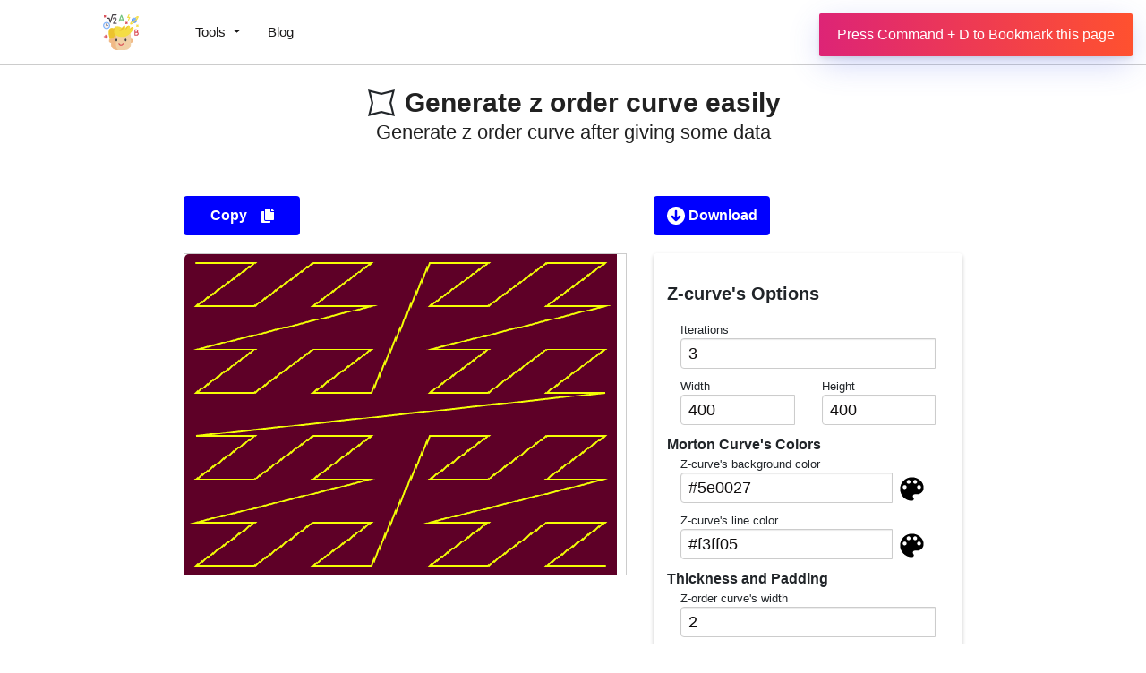

--- FILE ---
content_type: text/html; charset=UTF-8
request_url: https://mathbig.com/generate-z-order-curve
body_size: 6289
content:
   
<!DOCTYPE html>
<html lang="en">
  <head>
         
  
  <meta charset="utf-8" />
  <link rel="shortcut icon" href="/assets/images/mathbig-logo.svg" />
  <meta name="viewport" content="width=device-width" /><title>Generate z order curve - Transform your image compression</title><meta name="description" content="Our Generate Z Order Curve Tool allows you to efficiently visualize the spatial organization of your data in a 2D plane. It is free and easy to use." /><link href='https://d33wubrfki0l68.cloudfront.net/bundles/df733fb37be86a344dc4963964525c4612b3c436.css' rel='stylesheet'/>
  <link rel="canonical" href="https://mathbig.com/generate-z-order-curve" /><meta data-rh="true" property="og:image" content="https://mathbig.com/assets/images/mathbig-logo.svg" />
  <meta property="og:title" content="Generate z order curve - Transform your image compression" />
  <meta property="og:description" content="Our Generate Z Order Curve Tool allows you to efficiently visualize the spatial organization of your data in a 2D plane. It is free and easy to use." />
  <meta property="og:type" content="website" />
  <meta data-rh="true" property="og:url" content="https://mathbig.com/generate-z-order-curve" />
  <meta data-rh="true" property="og:site_name" content="Mathbig" />
  <meta data-rh="true" property="twitter:domain" content="https://mathbig.com" />
  <meta data-rh="true" property="twitter:url" content="https://mathbig.com/generate-z-order-curve" />
  <meta data-rh="true" name="twitter:title" content="Generate z order curve - Transform your image compression" />
  <meta data-rh="true" name="twitter:description" content="Our Generate Z Order Curve Tool allows you to efficiently visualize the spatial organization of your data in a 2D plane. It is free and easy to use." />
  <meta data-rh="true" name="twitter:image:src" content="https://mathbig.com/assets/images/mathbig-logo.svg" />
  

<link href='https://d33wubrfki0l68.cloudfront.net/css/0505c9ed9bb9115c543004a66657b3292d1f847a/assets/css/style.css' rel='stylesheet'/>
  <script type="application/ld+json">
    {
      "@context": "http://schema.org",
      "@type": "Organization",
      "url": "https://mathbig.com",
      "logo": "https://mathbig.com/assets/images/mathbig-logo.svg"
    }
  </script>
  <script type="application/ld+json">
    {
      "@context": "http://schema.org",
      "@type": "WebSite",
      "name": "Mathbig",
      "alternateName": "Mathbig",
      "url": "https://mathbig.com"
    }
  </script>

<script type="application/ld+json">
  {
    "@context": "http://schema.org",
    "@type": "WebApplication",
    "operatingSystem":"All - Windows/Mac/iOS/Linux/Android",
    "applicationCategory":"UtilitiesApplication",
    "name": "generate-z-order-curve",
    "url":"https://mathbig.com/generate-z-order-curve",
    "image":"https://mathbig.com/assets/images/mathbig-logo.svg",
    "aggregateRating": {
      "@type": "AggregateRating", 
      "worstRating":"1",
      "bestRating":"5",	
      "ratingValue":"5",
      "ratingCount":"1"},
    "offers": {
      "@type": "Offer",
      "price": "0.00",
      "priceCurrency": "USD"
    }
  }
</script>
<script async src="https://www.googletagmanager.com/gtag/js?id=UA-179965937-12"></script>
<script>
  window.dataLayer = window.dataLayer || [];
  function gtag() { dataLayer.push(arguments); }
  gtag('js', new Date());

  gtag('config', 'UA-179965937-12');
</script>














</head>

  <body>
    




<header id="header">
  <nav class="navbar navbar-expand-lg py-3 px-sm-2">
    
    <a id="home-link" href="/">
      <img class="logo-height" width="40px"
        height="40px" src="https://d33wubrfki0l68.cloudfront.net/851b3d4eb10d10f5df69e90500da9bfa77e182e2/4b983/assets/images/mathbig-logo.svg"
        alt="https://d33wubrfki0l68.cloudfront.net/851b3d4eb10d10f5df69e90500da9bfa77e182e2/4b983/assets/images/mathbig-logo.svg">
    </a>
    
    <button class="navbar-toggler" type="button" data-toggle="collapse" data-target="#navbarSupportedContent"
      aria-controls="navbarSupportedContent" aria-expanded="false" aria-label="Toggle navigation">
      <i class="fa fa-bars fa_bars" aria-hidden="true"></i>
    </button>

    <div class="collapse navbar-collapse" id="navbarSupportedContent"><div class="nav-item nav__item">
        <a class="dropdown-toggle ml-lg-5" href="#" id="navbarDropdown" role="button" data-toggle="dropdown"
          aria-haspopup="true" aria-expanded="false">
          Tools
        </a>
        <div class="dropmenu dropdown-menu" aria-labelledby="navbarDropdown">
          <div class="inner-dropdown"><div class="catPad mb-4">
              <div class="text-muted">Tools Pages</div><div>
                <a href="/all-as-fraction-pages"><img class="d-inline mr-2" loading="lazy" style="height:20px;width:20px;" src="https://d33wubrfki0l68.cloudfront.net/c62219b7b761df69b3d38d2e1d331c066a66a818/f7994/assets/images/fraction.png">As a fraction</a>
              </div><div>
                <a href="/all-as-decimal-pages"><img class="d-inline mr-2" loading="lazy" style="height:20px;width:20px;" src="https://d33wubrfki0l68.cloudfront.net/02e4bbcf6509393c4875d5dcd3bf25044b14c9c7/8bf76/assets/images/decimal.png">As a decimal</a>
              </div><div>
                <a href="/all-as-percentage-pages"><img class="d-inline mr-2" loading="lazy" style="height:20px;width:20px;" src="https://d33wubrfki0l68.cloudfront.net/344acec7689be47b066a7054ec638c488b8ab378/429c8/assets/images/percentage.svg">As a percent</a>
              </div></div><div class="catPad mb-4">
              <div class="text-muted">More</div><div>
                <a href="/all-factors-of-a-number-pages"><img class="d-inline mr-2" loading="lazy" style="height:20px;width:20px;" src="https://d33wubrfki0l68.cloudfront.net/ab91d3fd922d44297e3a1f7204a48aff82a656aa/6ca84/assets/images/factor.png">Factors of a number</a>
              </div><div>
                <a href="/all-factors-that-add-upto-pages"><img class="d-inline mr-2" loading="lazy" style="height:20px;width:20px;" src="https://d33wubrfki0l68.cloudfront.net/ab91d3fd922d44297e3a1f7204a48aff82a656aa/6ca84/assets/images/factor.png">Factors that add upto a number pages</a>
              </div><div>
                <a href="/all-factors-of-a-number-in-pair-pages"><img class="d-inline mr-2" loading="lazy" style="height:20px;width:20px;" src="https://d33wubrfki0l68.cloudfront.net/ab91d3fd922d44297e3a1f7204a48aff82a656aa/6ca84/assets/images/factor.png">Factors of a number in pair pages</a>
              </div><div>
                <a href="/all-gcf-of-pages"><img class="d-inline mr-2" loading="lazy" style="height:20px;width:20px;" src="https://d33wubrfki0l68.cloudfront.net/ab91d3fd922d44297e3a1f7204a48aff82a656aa/6ca84/assets/images/factor.png">GCF of two number pages</a>
              </div><div>
                <a href="/all-lcm-of-pages"><img class="d-inline mr-2" loading="lazy" style="height:20px;width:20px;" src="https://d33wubrfki0l68.cloudfront.net/ab91d3fd922d44297e3a1f7204a48aff82a656aa/6ca84/assets/images/factor.png">LCM of two number pages</a>
              </div><div>
                <a href="/all-prime-factors-of-a-number-pages"><img class="d-inline mr-2" loading="lazy" style="height:20px;width:20px;" src="https://d33wubrfki0l68.cloudfront.net/ab91d3fd922d44297e3a1f7204a48aff82a656aa/6ca84/assets/images/factor.png">Prime factors of a number pages</a>
              </div><div>
                <a href="/calc"><img class="d-inline mr-2" loading="lazy" style="height:20px;width:20px;" src="https://d33wubrfki0l68.cloudfront.net/ab91d3fd922d44297e3a1f7204a48aff82a656aa/6ca84/assets/images/factor.png">Math calculators</a>
              </div><div>
                <a href="/fractal"><img class="d-inline mr-2" loading="lazy" style="height:20px;width:20px;" src="https://d33wubrfki0l68.cloudfront.net/f6f59272a95642ca954bef600da47da95dfeaefd/13f03/assets/images/math.svg">Fractal Tools</a>
              </div></div></div>
        </div>
      </div><div class="navbar-nav">
        
        <div class="nav-item nav__item mr-auto">
          <a href="/blog">Blog</a>
        </div>
        
        </d>
      </div>
    </div>
  </nav>
</header>

<div class="flex-container pb-3">
      <div class="flex-class py-4 mt-4 mt-md-0">
        <div
          id="h1-img-wrapper"
          class="d-flex justify-content-center align-items-center"
        >
          <span id="h1-img" class="fHhdVc">
            <div class="div-cont feature-img mr-2"><svg
                xmlns="http://www.w3.org/2000/svg"
                xmlns:xlink="http://www.w3.org/1999/xlink"
                viewBox="0 0 36 36"
                fill="#000"
              >
                <path
                  d="M6,6 L9,18 L6,30 L18,27 L30,30 L27,18 L30,6 L18,9 L6,6 Z M3,3 L18,6.75 L33,3 L29.25,18 L33,33 L18,29.25 L3,33 L6.75,18 L3,3 Z"
                ></path>
              </svg></div>
          </span><h1 id="feature-h1" class="feature-h1">Generate z order curve  easily</h1>
        </div><h2 id="feature-h2" class="feature-h2">Generate z order curve  after giving some data</h2>
      </div>
    </div><div class="feature-content-box" id="theme-content-box"><div class="workspace container" style="display:none">
     <div class="row">
          <div class="col-12">
               <div class="download-wrapper mt-3">
                    <div class="row rowclass">
                         <div class="col-7">
                              <div class="d-flex align-items-center">
                                   <div class="download-format">
                                        <div class="copy-tooltip" data-tooltip="Copy">
                                             <button class="btn" id="copy-button" style="background-color: blue;">
                                                  Copy<i class="ml-3 m-0 fas fa-copy"></i></button>
                                        </div>
                                   </div>
                              </div>
                         </div>
                         <div class="col-5">
                              <div class="d-flex align-items-center">
                                   <button id="download-button" style="background-color:blue;">
                                        <svg xmlns="http://www.w3.org/2000/svg" viewBox="0 0 512 512">
                                             <path d="M256 0C114.6 0 0 114.6 0 256c0 141.4 114.6 256 256 256s256-114.6 256-256C512 114.6 397.4 0 256 0zM382.6 302.6l-103.1 103.1C270.7 414.6 260.9 416 256 416c-4.881 0-14.65-1.391-22.65-9.398L129.4 302.6c-12.5-12.5-12.5-32.75 0-45.25s32.75-12.5 45.25 0L224 306.8V128c0-17.69 14.33-32 32-32s32 14.31 32 32v178.8l49.38-49.38c12.5-12.5 32.75-12.5 45.25 0S395.1 290.1 382.6 302.6z">
                                             </path>
                                        </svg>Download
                                   </button>
                              </div>
                         </div>
                    </div>
               </div>
          </div>
     </div>
     <div class="row">
          <div class="col-md-7 mx-auto mb-2">
               <div class="select-img-panel">
                    <div id="canvas-box-panel">
                         <div id="result-box"><canvas class="preview"></canvas><canvas class="data"></canvas></div>
                    </div>
               </div>
          </div>
          <div class="col-md-5">
               <div class="options-panel">
                    <div class="row">
                         <div class="main-title">Z-curve's Options</div>
 <input type="hidden" name="tool-url" value="create-custom-list" />
                         <input type="hidden" name="tool-type" value="generator" />
                         <div class="col-12">
                              <div class="tool-message" style="display: none;">
                                   <div class="tool-message-message alert alert-danger"></div>
                              </div>
                         </div>
                         <div class="col-12">
                              <div class="input-box">
                                   <div class="input-title">Iterations</div>
                                   <input id="iterations" class="input-style" aria-label="iterations" data-name="iterations" value="3" name="iterations" type="number" />
                              </div>
                         </div>
                         <div class="col-6">
                              <div class="input-box">
                                   <div class="input-title">Width</div>
                                   <input id="width" class="input-style" aria-label="width" data-name="width" value="400" name="width" type="number" />
                              </div>
                         </div>
                         <div class="col-6">
                              <div class="input-box">
                                   <div class="input-title">Height</div>
                                   <input id="height" class="input-style" aria-label="height" data-name="height" value="400" name="height" type="number" />
                              </div>
                         </div>
                         <div class=""><b>Morton Curve's Colors</b></div>
                         <div class="col-12">
                              <div class="input-box">
                                   <div class="input-title">Z-curve's background color</div>
                                   <div class="color">
                                        <input type="text" style="width:83%;" id="background-color" class="input-style" aria-label="background-color" data-name="background-color" value="#5e0027" name="background-color" />
                                        <input id="background-color-val" aria-label="background-color-val" type="color" value="#5e0027" onchange="colorchange('background-color')" style="width: 15%;" />
                                        <img src="https://d33wubrfki0l68.cloudfront.net/100e6532a7e3c813abfd5dce2f66e38bae2cfe56/d576b/assets/images/color.svg" height="35" width="35" alt="_color" />
                                   </div>
                              </div>
                         </div>
                         <div class="col-12">
                              <div class="input-box">
                                   <div class="input-title">Z-curve's line color</div>
                                   <div class="color">
                                        <input type="text" style="width:83%;" id="line-segment-color" class="input-style" aria-label="line-segment-color" data-name="line-segment-color" value="#f3ff05" name="line-segment-color" />
                                        <input id="line-segment-color-val" aria-label="line-segment-color-val" type="color" value="#f3ff05" onchange="colorchange('line-segment-color')" style="width: 15%;" />
                                        <img src="https://d33wubrfki0l68.cloudfront.net/100e6532a7e3c813abfd5dce2f66e38bae2cfe56/d576b/assets/images/color.svg" height="35" width="35" alt="_color" />
                                   </div>
                              </div>
                         </div>
                         <div class=""><b>Thickness and Padding</b></div>
                         <div class="col-12">
                              <div class="input-box">
                                   <div class="input-title">Z-order curve's width</div>
                                   <input id="line-width" class="input-style" aria-label="line-width" data-name="line-width" value="2" name="line-width" type="text" />
                              </div>
                         </div>
                         <div class="col-12">
                              <div class="input-box">
                                   <div class="input-title">Padding</div>
                                   <input id="padding" class="input-style" aria-label="padding" data-name="padding" value="10" name="padding" type="text" />
                              </div>
                         </div>
                         <div class="col-12">
                              <div class="input-box">
                                   <div class="input-title">Select Direction</div>
                                   <select name="direction" id="direction" aria-label="direction" data-name="direction" class="input-style">
                                        <option value="horizontal" selected="">Horizontal</option>
                                        <option value="vertical">Vertical</option>
                                   </select>
                              </div>
                         </div>
                    </div>

               </div>
          </div>
     </div>
</div>
</div><div class="container mt-4 mb-5">
      <div class="row px-0">
            <div
              class="col-md-4 my-4"
            >
              <div>
                <img
                  class="feature-card-img"
                  src="https://d33wubrfki0l68.cloudfront.net/7d3b4d4dce297a389d9e494446fda6de6cb58f23/9b6e4/assets/images/lightbulb.svg"
                  loading="lazy"
                  height="48px"
                  width="48px"
                  alt=""/>
                <div class="feature-card-title">
                  
                </div>
                <div class="feature-card-desc">
                  
                </div>
              </div>
            </div>
            
            <div
              class="col-md-4 my-4"
            >
              <div>
                <img
                  class="feature-card-img"
                  src="https://d33wubrfki0l68.cloudfront.net/d930929d19f867e33546e94514bb2c76b24dd316/1bad2/assets/images/target.svg"
                  loading="lazy"
                  height="48px"
                  width="48px"
                  alt=""/>
                <div class="feature-card-title">
                  
                </div>
                <div class="feature-card-desc">
                  
                </div>
              </div>
            </div>
            
            <div
              class="col-md-4 my-4"
            >
              <div>
                <img
                  class="feature-card-img"
                  src="https://d33wubrfki0l68.cloudfront.net/12ca76f7cff5c93487efd3a2d12f424f4fe48d83/c007c/assets/images/cross.svg"
                  loading="lazy"
                  height="48px"
                  width="48px"
                  alt=""/>
                <div class="feature-card-title">
                  
                </div>
                <div class="feature-card-desc">
                  
                </div>
              </div>
            </div>
            
            <div
              class="col-md-4 my-4"
            >
              <div>
                <img
                  class="feature-card-img"
                  src="https://d33wubrfki0l68.cloudfront.net/730635f12dbc4bed62ea67824365cf894ad89144/7db96/assets/images/shield.svg"
                  loading="lazy"
                  height="48px"
                  width="48px"
                  alt=""/>
                <div class="feature-card-title">
                  
                </div>
                <div class="feature-card-desc">
                  
                </div>
              </div>
            </div>
            
            <div
              class="col-md-4 my-4"
            >
              <div>
                <img
                  class="feature-card-img"
                  src="https://d33wubrfki0l68.cloudfront.net/477a1e60ae940ddaaccc2415085d56437ae6cfb7/7e074/assets/images/fast.svg"
                  loading="lazy"
                  height="48px"
                  width="48px"
                  alt=""/>
                <div class="feature-card-title">
                  
                </div>
                <div class="feature-card-desc">
                  
                </div>
              </div>
            </div>
            
            <div
              class="col-md-4 my-4"
            >
              <div>
                <img
                  class="feature-card-img"
                  src="https://d33wubrfki0l68.cloudfront.net/f0bdbd58b5515e515c1c44c4f0eb5bd30cccd258/f720e/assets/images/cloud_new.svg"
                  loading="lazy"
                  height="48px"
                  width="48px"
                  alt=""/>
                <div class="feature-card-title">
                  
                </div>
                <div class="feature-card-desc">
                  
                </div>
              </div>
            </div>
            </div>
    </div>
    <section class="how-to-section">
      <div class="container">
        <div class="row"><div class="col-md-6 order-0"></div>
              <div class="col-md-6 order-1">
                <div class="how-to-right">
                  <h3 class="how-to-title text-left">
                    
                  </h3>
                  <ol class="how-to-list">
                    
                  </ol>
                </div>
              </div></div>
      </div>
    </section><div class="toaster">
  <div class="toaster__body">
    <div class="toaster__message">Bookmark this webpage</div>
  </div>
</div>
<section class="faq-section">
      <div class="container">
        <div class="row">
          <div class="col-md-8 mx-auto">
            <div class="faq">
              <h3 class="feature-h1 text-center mb-4">
                Frequently Asked
                Questions
              </h3>
              <ul class="list-unstyled">
                
                <li>
                  <h3 class="faq-question" itemprop="name">
                    <em
                      style="transform: rotate(-135deg)"
                    >
                      <i></i
                    ></em>
                  </h3>
                  <div style="display: block">
                    <p class="faq-answer" itemprop="text">
                      
                    </p>
                  </div>
                </li>
                
              </ul>
            </div>
          </div>
        </div>
      </div>
    </section>






<div class="rating-tool">
  <img id="rating-img" loading='lazy' src="https://d33wubrfki0l68.cloudfront.net/028b69b8e5cb165c6dab0cfd69bce7c32d856839/a6046/assets/images/rating.png" alt="rating-img">
  <div class="rating-text">Rate this tool</div>
  <div class="rating-stars">
    <i class="fas fa-star rating-star"></i><i class="fas fa-star rating-star"></i><i
      class="fas fa-star rating-star"></i><i class="fas fa-star rating-star"></i><i class="fas fa-star rating-star"></i>
  </div>
  <div class="rating-value ml-2"><span class="rating"> <strong id='rating'>NaN</strong><span>/5</span> </span>
    &nbsp; <span class="total-ratings" id='count'>0 </span> votes
  </div>
</div>
<script>
  const ratingValue = document.getElementById('rating')
  const count = document.getElementById('count')
  const setRating = async (rating) => {
    const name = 'Mathbig'
    const tool = 'generate-z-order-curve'
    const data = { website: name, feature: tool, rating: rating };
    fetch('https://ratingapi-main.netlify.app/.netlify/functions/api/v1/rating/add', {
      method: 'POST',
      headers: {
        'Content-Type': 'application/json',
      },
      body: JSON.stringify(data),
    })
      .then(response => response.json())
      .then(data => {
        ratingValue.innerText = data.rating
        count.innerText = data.count
      })
      .catch((error) => {
        console.error('Error:', error);
      });
  }
  const tool = 'generate-z-order-curve'
  const fetchRating = async () => {

    const data = await fetch(`https://ratingapi-main.netlify.app/.netlify/functions/api/v1/${tool}/rating`).then(res => res.json())
    ratingValue.innerText = data.rating
    count.innerText = data.votes
  }
  let ratingImg = document.querySelector('#rating-img');
  ratingImg.addEventListener('load', (event) => {
    fetchRating()
  });
  const ratingNode = document.getElementsByClassName('rating-star')
  let ratedValue = localStorage.getItem(`${tool}rating`)
  if (ratedValue) {
    Array.from(ratingNode).slice(0, ratedValue).map(item => {
      item.style.color = '#FDD300'
    })
  }

  Array.from(ratingNode).map(item => item.addEventListener('click', () => {
    const tool = 'generate-z-order-curve'
    if (!localStorage.getItem(`${tool}rating`)) {
      function indexInClass(node) {
        var className = node.className;
        var num = 0;
        for (var i = 0; i < ratingNode.length; i++) {
          if (ratingNode[i] === node) {
            return num;
          }
          num++;
        }
        return -1;
      }
      const index = indexInClass(item)
      Array.from(ratingNode).slice(0, index + 1).map(item => {
        item.style.color = '#FDD300'
      })
      setRating(index + 1)
      localStorage.setItem(`${tool}rating`, index + 1)
    }
  }))
</script>


<section class="usp-section">
    <div class="container">

        <h2 class="feature-h1  my-4"></h2>
        <table class="table table-bordered table-striped table-light ">
            <tbody></tbody>
        </table></div>
</section><section class="related-posts-section">
    <div class="container">
        <div class="relatedPosts"><div class="row">
                        </div>
        </div>
    </div>
</section><section class="related-posts-section">
    <div class="container">
        
        <div class="relatedPosts"><div class="row">
                </div></div>
    </div>
</section>



















































<footer class="footer">
    <div class="container"><div class="footer-wrapper"><div class="footer-logo-cont">
                        <img loading="lazy" src="https://d33wubrfki0l68.cloudfront.net/851b3d4eb10d10f5df69e90500da9bfa77e182e2/4b983/assets/images/mathbig-logo.svg" width="40px"
                            height="40px" title="logo" class="footer-logo">
                        <div class="footer-title">mathbig.com</div>
                    </div><nav class="footer-nav">
                        <ul class="footer-ul">
                            <li class="footer-ul-title">Company</li>
                            
                            <li class="footer-link">
                                <a href="/terms-and-conditions"> Terms and Condition</a>
                            </li>
                            
                            <li class="footer-link">
                                <a href="/disclaimer"> Disclaimer</a>
                            </li>
                            
                            <li class="footer-link">
                                <a href="/privacy-policy"> privacy-policy</a>
                            </li>
                            
                        </ul>
                        <ul class="footer-ul">
                            <li class="footer-ul-title">Product</li>
                            <li class="footer-link">
                                <a href="/all-factors-of-a-number-pages"> Factors of a number</a>
                            </li>
                            
                            <li class="footer-link">
                                <a href="/all-factors-that-add-upto-pages"> Factors that add upto a number pages</a>
                            </li>
                            
                            <li class="footer-link">
                                <a href="/all-factors-of-a-number-in-pair-pages"> Factors of a number in pair pages</a>
                            </li>
                            
                            <li class="footer-link">
                                <a href="/all-gcf-of-pages"> GCF of two number pages</a>
                            </li>
                            
                            <li class="footer-link">
                                <a href="/all-lcm-of-pages"> LCM of two number pages</a>
                            </li>
                            
                            <li class="footer-link">
                                <a href="/all-prime-factors-of-a-number-pages"> Prime factors of a number pages</a>
                            </li>
                            
                            <li class="footer-link">
                                <a href="/calc"> Math calculators</a>
                            </li>
                            
                            <li class="footer-link">
                                <a href="/fractal"> Fractal Tools</a>
                            </li>
                            </ul>
                        <ul class="footer-ul">
                            <li class="footer-ul-title">Network sites</li>
                            
                            <li><a class="footer-link" href="https://numbermagics.com/">Numbermagics</a></li>
                            
                        </ul>
                    </nav>
                </div>
                <div class="jKLUgT"></div>
                <div class="d-flex py-4">
                    
                    <a class="cVpsCJ px-3" target="_blank" rel="noopener noreferrer" href="/"
                        title="LinkedIn">
                        <div class="sDfHB" style="width:24px;height:24px">
                            <img loading="lazy" width="20px" height="20px" src="https://d33wubrfki0l68.cloudfront.net/b018fe6144ee99105374fc59072f5da459b3cb3c/00a06/assets/facebook.svg" title="abc">
                        </div>
                    </a>
                    
                    <a class="cVpsCJ px-3" target="_blank" rel="noopener noreferrer" href="/"
                        title="LinkedIn">
                        <div class="sDfHB" style="width:24px;height:24px">
                            <img loading="lazy" width="20px" height="20px" src="https://d33wubrfki0l68.cloudfront.net/9b662918ed807e4fa5ec1ec94a9224c5d812764a/48b02/assets/youtube.svg" title="abc">
                        </div>
                    </a>
                    
                    <a class="cVpsCJ px-3" target="_blank" rel="noopener noreferrer" href="/"
                        title="LinkedIn">
                        <div class="sDfHB" style="width:24px;height:24px">
                            <img loading="lazy" width="20px" height="20px" src="https://d33wubrfki0l68.cloudfront.net/5a6bd5c9dfa2b561d5fb4ae3ad88c5055eb0516a/0b2d6/assets/instagram.svg" title="abc">
                        </div>
                    </a>
                    
                    <a class="cVpsCJ px-3" target="_blank" rel="noopener noreferrer" href="/"
                        title="LinkedIn">
                        <div class="sDfHB" style="width:24px;height:24px">
                            <img loading="lazy" width="20px" height="20px" src="https://d33wubrfki0l68.cloudfront.net/6463ca652a0908d103facbe6e21031148302ce21/4beaf/assets/linkdin.svg" title="abc">
                        </div>
                    </a>
                    
                    <a class="cVpsCJ px-3" target="_blank" rel="noopener noreferrer" href="/"
                        title="LinkedIn">
                        <div class="sDfHB" style="width:24px;height:24px">
                            <img loading="lazy" width="20px" height="20px" src="https://d33wubrfki0l68.cloudfront.net/be3ea937da98d2120ff878e5ba7c1ecc01b69040/043be/assets/twitter.svg" title="abc">
                        </div>
                    </a>
                    
                </div>
                <div class="privacy-footer">
                    <div class="footer-msg">Copyright © 2022 mathbig
                    </div>
                    <div class="privacy-links">

                        </div>
                </div></footer> <script
  defer
  src="https://cdnjs.cloudflare.com/ajax/libs/jquery/3.6.0/jquery.min.js"></script><script
  defer="defer"
  src="https://cdn.jsdelivr.net/npm/bootstrap@4.6.0/dist/js/bootstrap.bundle.min.js"
  integrity="sha384-Piv4xVNRyMGpqkS2by6br4gNJ7DXjqk09RmUpJ8jgGtD7zP9yug3goQfGII0yAns"
  crossorigin="anonymous"
></script>
<script
  defer
  src="https://cdnjs.cloudflare.com/ajax/libs/bignumber.js/8.0.2/bignumber.min.js"
  data-folderName="feature"
  data-lang="en"
  data-fileName="generate-z-order-curve"
  data-tool="generate-z-order-curve"
  data-permalink="/generate-z-order-curve"></script><script data-fileName='generate-z-order-curve' data-folderName='feature' data-lang='en' data-permalink='/generate-z-order-curve' data-tool='generate-z-order-curve' defer src='https://d33wubrfki0l68.cloudfront.net/js/4be682c4991949a1ca49728313daa4c1350edf94/assets/js/canvas-toblob-polyfill.js'></script><script
  defer
  src="https://cdn.jsdelivr.net/npm/lindenmayer@1.5.3/dist/lindenmayer.browser.js"
  data-folderName="feature"
  data-lang="en"
  data-fileName="generate-z-order-curve"
  data-tool="generate-z-order-curve"
  data-permalink="/generate-z-order-curve"></script><script data-fileName='generate-z-order-curve' data-folderName='feature' data-lang='en' data-permalink='/generate-z-order-curve' data-tool='generate-z-order-curve' defer src='https://d33wubrfki0l68.cloudfront.net/bundles/355b8a676dfa972e95f0f207a253926714eac289.js'></script><link
  rel="stylesheet"
  href="https://cdnjs.cloudflare.com/ajax/libs/font-awesome/5.15.3/css/all.min.css"
  integrity="sha512-iBBXm8fW90+nuLcSKlbmrPcLa0OT92xO1BIsZ+ywDWZCvqsWgccV3gFoRBv0z+8dLJgyAHIhR35VZc2oM/gI1w=="
  crossorigin="anonymous"
  referrerpolicy="no-referrer"
/><script>
  const toaster = document.querySelector(".toaster");
  if (
    !/Android|webOS|iPhone|iPad|iPod|BlackBerry|IEMobile|Opera Mini/i.test(
      navigator.userAgent
    )
  ) {
    if (navigator.userAgent.indexOf("Mac OS X") != -1) {
      toaster.innerHTML = `Press Command + D to Bookmark this page`;
    } else {
      toaster.innerHTML = `Press Ctrl + D to Bookmark this page`;
    }
  }
  setTimeout(() => {
    toaster.style.display = "none";
  }, 20000);
</script>
  </body>
</html>


--- FILE ---
content_type: text/css; charset=utf-8
request_url: https://d33wubrfki0l68.cloudfront.net/css/0505c9ed9bb9115c543004a66657b3292d1f847a/assets/css/style.css
body_size: 1048
content:
.copy-tooltip::after,.copy-tooltip::before{pointer-events:none;left:20%;opacity:0;position:absolute;transform:translate3d(-50%,calc(-100% - 16px),0)}nav .dropdown-menu{overflow-y:scroll!important;height:70vh!important}.custom-box,.select-format-title,canvas.preview{display:none}.workspace{display:block!important}.input-box,.tool-options-group-buttons.row,.tool-options-group.col-md-4.col-12{text-align:start}.select-img-panel{border:none;padding:0}textarea.input-style{height:197px}.options-panel{box-shadow:0 2px 4px rgb(0 0 0 / 20%);border-radius:4px;padding:30px;width:100%}#result-box,.canvas-input,.tool-output{border:1px solid #ccc;width:100%;resize:unset;height:360px}input[type=checkbox],input[type=radio]{height:15px;width:15px}form{width:100%;display:flex}#result-box:focus,.canvas-input:focus{box-shadow:unset;outline:0}.main-title{font-size:20px;font-weight:800;margin-bottom:1rem}.input-title{font-size:13px;text-align:left}.data,canvas.preview{padding:0 10px 0 0;border-radius:5px 5px 0 0;image-rendering:pixelated;resize:none;outline:0;border:none;transition:margin-top .1s;background:0 0;color:#fff;height:100%;position:relative;width:100%;overflow-x:hidden;overflow-y:auto}#input-style,.input-style{position:relative;display:inline-block;width:100%;color:#0f0c0c;border:1px solid #ccc;margin-bottom:10px;font-size:18px;padding:5px 8px;height:34px;box-shadow:inset 0 1px 1px rgb(0 0 0 / 8%);border-top-left-radius:4px;border-bottom-left-radius:4px}.tool-options{box-shadow:0 2px 4px rgb(0 0 0 / 20%);border-radius:4px;padding:30px;width:100%;text-align:left}#copy-button,#download-button,.download-format #download-button,.generate-button,.tool-action-button{background-color:#00f;cursor:pointer;padding:10px 0;text-align:center;font-size:16px;color:#fff;font-weight:700;text-decoration:none;transition:.3s}#copy-button,#download-button,.download-format #download-button,.tool-action-button{background-color:#b22222;display:inline-block;width:130px;justify-content:center;display:flex;align-items:center;border-radius:4px;border:none}.copy-tooltip::before{content:"";top:10px;transition:.3s;width:0;height:0;border-style:solid;border-width:10px 10px 0;border-color:#282828 transparent transparent}.copy-tooltip::after{text-transform:none;content:attr(data-tooltip);font-size:14px;color:#fff;background:#282828;padding:8px 12px;width:100px;max-width:200px;top:0;border-radius:4px;transition:.3s}.copy-tooltip:hover::after,.copy-tooltip:hover::before{opacity:1}.generate-button{margin-bottom:10px;display:inline-block;width:100%;justify-content:center;display:flex;align-items:center;border-radius:50px;border:none}.download-format{padding:0}#download-button svg,.download-format #download-button svg{fill:#fff;margin-right:4px;height:20px}.workspace .download-wrapper{margin-bottom:20px}.download-wrapper{display:flex;justify-content:space-between}.download-wrapper .rowclass{width:-webkit-fill-available}input[type=color]{height:38px;margin-top:0;border:0;border-radius:0;position:absolute;right:0;bottom:7px;opacity:0}input[type=color]::-webkit-color-swatch-wrapper{padding:0}input[type=color]::-webkit-color-swatch{border:none}@media (min-width:1200px){.box-padding .flex-class{max-width:900px}.feature-content-box,.home-content-box{max-width:900px;margin:auto}}@media (max-width:500px){input[type=checkbox],input[type=radio]{height:10px;padding:45px}}

--- FILE ---
content_type: image/svg+xml
request_url: https://d33wubrfki0l68.cloudfront.net/100e6532a7e3c813abfd5dce2f66e38bae2cfe56/d576b/assets/images/color.svg
body_size: 387
content:
<svg xmlns="http://www.w3.org/2000/svg" width="48" height="48" viewBox="0 0 48 48">
    <path d="M24 6c-9.94 0-18 8.06-18 18s8.06 18 18 18c1.66 0 3-1.34 3-3 0-.78-.29-1.48-.78-2.01-.47-.53-.75-1.22-.75-1.99 0-1.66 1.34-3 3-3h3.53c5.52 0 10-4.48 10-10 0-8.84-8.06-16-18-16zm-11 18c-1.66 0-3-1.34-3-3s1.34-3 3-3 3 1.34 3 3-1.34 3-3 3zm6-8c-1.66 0-3-1.34-3-3s1.34-3 3-3 3 1.34 3 3-1.34 3-3 3zm10 0c-1.66 0-3-1.34-3-3s1.34-3 3-3 3 1.34 3 3-1.34 3-3 3zm6 8c-1.66 0-3-1.34-3-3s1.34-3 3-3 3 1.34 3 3-1.34 3-3 3z"/>
    <path d="M0 0h48v48h-48z" fill="none"/>
</svg>


--- FILE ---
content_type: image/svg+xml
request_url: https://d33wubrfki0l68.cloudfront.net/477a1e60ae940ddaaccc2415085d56437ae6cfb7/7e074/assets/images/fast.svg
body_size: 889
content:
<svg xmlns="http://www.w3.org/2000/svg" width="48" height="48" style=""><rect id="backgroundrect" width="100%" height="100%" x="0" y="0" fill="none" stroke="none"/><g class="currentLayer" style=""><title>Layer 1</title><path d="M32.623 33.364l-1.764-1.018.504-.874 1.764 1.018 1.019-1.764.873.505-1.018 1.764 1.764 1.018-.504.874-1.764-1.018-1.019 1.764-.874-.505 1.019-1.764zM9.099 25.486c-1.314-1.774-1.514-4.264-.317-6.338a5.845 5.845 0 0 1 3.388-2.691l8.464-7.68L24.805 8l-1.203 4.099-6.012 5.455 11.25 6.493-.02-5.17c0-3.136.884-5.725 2.362-7.792a11.075 11.075 0 0 1 1.635-1.834 6.49 6.49 0 0 1 .775-.608l.308-.196.289.222c.16.124.428.358.768.7.56.564 1.118 1.232 1.64 2.003 1.446 2.14 2.332 4.646 2.38 7.498l-.007 11.606c1.256 1.772 1.42 4.215.248 6.245-1.194 2.069-3.455 3.15-5.657 2.893a6.332 6.332 0 0 1-4.986-.387c-.014-.006-5.443-3.139-16.287-9.398l-.151-.088a6.312 6.312 0 0 1-3.038-4.255zm1.625 1.465a5.272 5.272 0 0 0 2.06 1.988l16.193 9.352a5.367 5.367 0 0 0 2.504.644L10.963 27.09l-.187-.108a5.62 5.62 0 0 1-.052-.03zm5.945-9.93l6.046-5.486.656-2.234-2.273.424-7.158 6.494a5.509 5.509 0 0 1 2.729.802zm13.195 7.617c2.26 1.306 4.813 2.779 7.657 4.42a.5.5 0 0 1 .115.092c.104.073.206.15.304.229.003-6.988.006-10.494.009-10.518a12.606 12.606 0 0 0-2.206-6.94 12.9 12.9 0 0 0-1.52-1.859 10.624 10.624 0 0 0-.377-.362 8.16 8.16 0 0 0-.34.287 10.075 10.075 0 0 0-1.486 1.668c-1.361 1.904-2.179 4.296-2.179 7.221l.023 5.762zm6.152-8.648c.004-.274.213-.492.466-.487.253.005.455.23.45.505l-.1 6.07c-.004.273-.213.492-.466.487-.253-.005-.455-.231-.45-.505l.1-6.07zm-19.961 1.85c-2.215-1.279-5.081-.47-6.4 1.814-1.318 2.283-.585 5.17 1.63 6.448.056.033.113.064.17.094.018.01 6.916 3.993 20.695 11.952 2.25 1.099 4.936.25 6.195-1.93 1.259-2.182.651-4.932-1.367-6.286-.014-.01-6.906-3.993-20.677-11.95-.135-.076-.19-.11-.246-.142z" id="svg_1" class="" fill-opacity="1" fill="#dc3c2c" stroke-opacity="1" stroke="#dc3c2c"/></g></svg>

--- FILE ---
content_type: image/svg+xml
request_url: https://d33wubrfki0l68.cloudfront.net/6463ca652a0908d103facbe6e21031148302ce21/4beaf/assets/linkdin.svg
body_size: 456
content:
<svg viewBox="0 0 24 24" fill="#000000" xmlns="http://www.w3.org/2000/svg">
                                        <path
                                            d="M23 23h-5.118v-7.339c0-1.92-.8-3.232-2.561-3.232-1.347 0-2.096.885-2.444 1.738-.131.306-.11.732-.11 1.159V23H7.695s.065-13 0-14.182h5.07v2.226c.3-.973 1.92-2.362 4.506-2.362 3.208 0 5.728 2.04 5.728 6.432V23zM3.38 6.773h-.03C1.926 6.773 1 5.72 1 4.388 1 3.03 1.952 2 3.407 2 4.86 2 5.754 3.027 5.783 4.384c0 1.333-.923 2.389-2.404 2.389zM1 8.682h4.783V23H1V8.682z">
                                        </path>
                                    </svg>

--- FILE ---
content_type: image/svg+xml
request_url: https://d33wubrfki0l68.cloudfront.net/9b662918ed807e4fa5ec1ec94a9224c5d812764a/48b02/assets/youtube.svg
body_size: 387
content:
<svg viewBox="0 0 24 24" fill="#000000" xmlns="http://www.w3.org/2000/svg">
                                        <path fill-rule="evenodd" clip-rule="evenodd"
                                            d="M21.38 4.48A2.94 2.94 0 0123.5 6.5c.5 1.78.5 5.5.5 5.5s0 3.72-.5 5.5a2.94 2.94 0 01-2.12 2.02C19.5 20 12 20 12 20s-7.5 0-9.38-.48A2.94 2.94 0 01.5 17.5C0 15.72 0 12 0 12s0-3.72.5-5.5a2.94 2.94 0 012.12-2.02C4.5 4 12 4 12 4s7.5 0 9.38.48zM17 12l-8 4V8l8 4z">
                                        </path>
                                    </svg>

--- FILE ---
content_type: image/svg+xml
request_url: https://d33wubrfki0l68.cloudfront.net/851b3d4eb10d10f5df69e90500da9bfa77e182e2/4b983/assets/images/mathbig-logo.svg
body_size: 3778
content:
<svg id="Capa_1" enable-background="new 0 0 512 512" height="512" viewBox="0 0 512 512" width="512" xmlns="http://www.w3.org/2000/svg"><g><path d="m398.306 147.059c-3.727 0-6.098-1.453-7.871-3.225-7.529-7.531-.171-20.821 7.079-31.558 5.18-7.671 11.327-15.08 18.268-22.021l36.835-36.835c6.948-6.948 14.36-13.096 22.03-18.273 10.734-7.247 24.02-14.6 31.547-7.072 4.998 4.998 7.463 14.768-18.058 46.216-7.027 8.652-15.497 17.981-24.497 26.98-9.001 9.002-18.33 17.472-26.976 24.494-20.303 16.477-31.573 21.294-38.357 21.294zm28.241-46.04c-6.256 6.256-11.779 12.91-16.416 19.777-2.395 3.546-4.041 6.343-5.17 8.509 4.673-2.452 11.904-7.077 22.106-15.357 8.246-6.696 17.17-14.802 25.808-23.44 8.636-8.635 16.743-17.56 23.443-25.811 8.276-10.198 12.899-17.426 15.349-22.098-2.164 1.129-4.958 2.773-8.501 5.164-6.865 4.635-13.521 10.159-19.783 16.42z" fill="#f4dd45"/><g><path d="m400.22 410.209h.199c17.083 0 30.925-13.854 30.925-30.925 0-17.083-13.842-30.937-30.925-30.937-.222 0-.445 0-.667.012h-283.18c-.222-.012-.445-.012-.667-.012-17.083 0-30.925 13.854-30.925 30.937 0 17.071 13.842 30.925 30.925 30.925h.199" fill="#f1b986"/><path d="m393.107 267.591c-89.963-8.722-179.926-8.722-269.889 0-6.981 55.936-9.037 111.871-6.169 167.807 2.088 40.718 34.671 73.128 75.397 75.051 43.811 2.068 87.621 2.068 131.432 0 40.726-1.923 73.309-34.333 75.397-75.051 2.869-55.936.813-111.872-6.168-167.807z" fill="#f1d0a5"/><path d="m123.223 267.582c44.974-4.362 89.961-6.536 134.948-6.536-22.775 0-45.551 2.201-68.326 6.603-3.543 56.475-4.577 112.951-3.127 169.413.953 37.163 14.535 67.467 32.358 74.379-8.871-.242-17.756-.577-26.627-.993-40.719-1.919-73.305-34.331-75.399-75.05-2.859-55.939-.806-111.878 6.173-167.816z" fill="#f1b986"/><path d="m258.162 446.387c-15.225 0-29.282-8.89-35.812-22.648-1.803-3.798-.185-8.337 3.612-10.14 3.796-1.801 8.337-.185 10.14 3.613 4.023 8.475 12.682 13.952 22.059 13.952 9.379 0 18.038-5.476 22.06-13.952 1.803-3.798 6.345-5.414 10.14-3.613 3.798 1.803 5.415 6.342 3.612 10.14-6.528 13.758-20.586 22.648-35.811 22.648z" fill="#da4a54"/><g fill="#454045"><path d="m192.313 349.298c-7.076 0-12.832 8.579-12.832 19.123 0 10.545 5.756 19.123 12.832 19.123s12.833-8.579 12.833-19.123c.001-10.545-5.756-19.123-12.833-19.123z"/><path d="m324.011 349.298c-7.076 0-12.832 8.579-12.832 19.123 0 10.545 5.756 19.123 12.832 19.123s12.833-8.579 12.833-19.123c0-10.545-5.757-19.123-12.833-19.123z"/></g><path d="m333.093 314.105c-51.709 19.975-125.16 11.167-162.177-25.85 0 0-8.79 60.102-54.333 60.102l-19.86 6.679c-53.043-208.206 60.093-152.574 60.093-152.574 10.681-20.7 26.239-29.269 42.495-31.336 1.431-.177 2.862-.309 4.302-.398.115 0 .23-.009.345-.018 11.45-.61 23.041 1.714 33.342 5.027 3.587 1.157 7.024 2.43 10.239 3.746 12.943 5.292 22.369 11.238 24.348 12.51.256.177.389.265.389.265 11.644-15.408 22.749-29.349 34.959-29.349 5.009 0 8.472 1.917 10.796 4.983 8.808 11.547 1.573 39.314.989 41.496l-.027.097c.009-.018.018-.053.035-.097l.062-.159c1.564-3.94 19.056-46.32 50.428-46.32 1.979 0 3.755.185 5.336.539 23.385 5.168 5.08 46.073 3.066 50.402l-.053.124c-.053.106-.088.186-.106.221.998-1.272 40.162-50.993 57.566-28.182.009.018.009.018.018.027 17.554 23.136-50.569 108.099-102.252 128.065z" fill="#f4dd45"/><g fill="#ecc32e"><path d="m435.327 186.012h-.009c-8.799-8.79-39.279 32.706-57.584 28.209l.133-.247c-.053.106-.088.186-.106.221.998-1.273 40.162-50.994 57.566-28.183z"/><path d="m374.854 163.448c-13.219-3.002-25.472 22.159-32.396 40.021-3.348 8.638-13.718 12.104-21.592 7.223l-1.891-1.172.018-.035.027-.097h.009l.062-.159c1.564-3.94 19.056-46.32 50.428-46.32 1.978 0 3.754.186 5.335.539z"/><path d="m199.308 171.125c-37.83 6.67-52.124 93.4-28.394 117.129 0 0-8.79 60.102-54.333 60.102l-19.86 6.679c-53.043-208.205 60.093-152.574 60.093-152.574 10.68-20.699 26.238-29.268 42.494-31.336z"/><path d="m318.03 167.892c-13.296-13.296-22.157 54.889-52.089 65.809s-32.732-3.039-32.732-3.039v-.009c14.736-5.451 27.175-22.678 39.058-38.404.009.009.009.009.009.009.362-.486.724-.963 1.087-1.44.451-.61.919-1.219 1.378-1.82 10.761-14.056 21.15-26.089 32.494-26.089 5.008 0 8.472 1.917 10.795 4.983z"/></g></g><path d="m105.094 123.015c-.052 0-.102 0-.154-.001-3.385-.068-6.317-2.363-7.197-5.631l-14.355-53.32h-19.955c-4.204 0-7.611-3.408-7.611-7.611s3.407-7.611 7.611-7.611h25.789c3.442 0 6.455 2.309 7.35 5.633l9.069 33.688 25.911-82.822c.994-3.176 3.937-5.339 7.265-5.339h51.066c4.204 0 7.611 3.408 7.611 7.611s-3.407 7.611-7.611 7.611h-45.473l-32.053 102.452c-.996 3.183-3.942 5.34-7.263 5.34z" fill="#454045"/><g><path d="m165.935 137.801c-15.381 0-16.508-.376-17.539-.72-2.539-.846-4.436-2.764-5.205-5.263-1.327-4.314.543-6.763 5.541-13.307 4.092-5.357 11.708-15.329 24.467-33.56 3.802-5.433 6.254-10.3 7.29-14.473l.277-2.168c-.228-6.954-5.956-12.541-12.965-12.541-6.185 0-11.539 4.395-12.728 10.449-.811 4.125-4.808 6.812-8.937 6.001-4.125-.81-6.812-4.811-6.001-8.936 2.589-13.175 14.224-22.738 27.666-22.738 15.547 0 28.195 12.648 28.195 28.195 0 .323-.021.646-.061.967l-.398 3.111c-.033.253-.077.504-.135.752-1.427 6.156-4.702 12.922-9.731 20.108-9.614 13.738-16.359 22.863-20.896 28.88 7.652-.005 17.591-.067 26.925-.184h.097c4.159 0 7.557 3.345 7.608 7.516.054 4.203-3.311 7.654-7.514 7.707-11.491.144-19.847.204-25.956.204z" fill="#665e66"/></g><circle cx="448.314" cy="85.948" fill="#80b4fb" r="37.681"/><path d="m481.899 103.056c-1.744 3.437-4.062 6.659-6.939 9.537-14.718 14.718-38.579 14.711-53.29 0-14.718-14.718-14.718-38.572 0-53.29 2.878-2.878 6.1-5.196 9.537-6.939-7.219 14.151-4.901 31.912 6.939 43.753s29.602 14.158 43.753 6.939z" fill="#5490f9"/><path d="m304.368 96.794-31.324-83.002c-.026-.07-.053-.139-.082-.209-1.474-3.584-4.929-5.897-8.803-5.897-.004 0-.009 0-.012 0-3.879.005-7.333 2.328-8.801 5.919-.023.056-.045.113-.066.169l-31.611 82.999c-1.497 3.928.476 8.326 4.403 9.822 3.928 1.495 8.326-.475 9.823-4.404l6.006-15.769h40.283l5.943 15.747c1.15 3.048 4.047 4.926 7.122 4.926.893 0 1.802-.158 2.687-.492 3.931-1.484 5.916-5.876 4.432-9.809zm-54.67-25.595 14.436-37.903 14.304 37.903z" fill="#6ec17d"/><path d="m38.754 29.031 3.664-3.664c2.972-2.972 2.972-7.792 0-10.764-2.973-2.973-7.792-2.973-10.765 0l-3.664 3.664-3.664-3.664c-2.973-2.972-7.792-2.973-10.765 0-2.972 2.972-2.972 7.792 0 10.764l3.664 3.664-3.664 3.664c-2.972 2.972-2.972 7.792 0 10.764 1.487 1.486 3.435 2.229 5.383 2.229s3.896-.743 5.383-2.229l3.664-3.664 3.664 3.664c1.487 1.486 3.434 2.229 5.383 2.229 1.947 0 3.896-.743 5.383-2.229 2.972-2.972 2.972-7.792 0-10.764z" fill="#da4a54"/><path d="m502.812 162.909 3.664-3.664c2.973-2.972 2.973-7.792.001-10.764s-7.792-2.973-10.764 0l-3.665 3.665-3.665-3.665c-2.971-2.972-7.791-2.972-10.764 0-2.972 2.973-2.972 7.792.001 10.764l3.664 3.664-3.664 3.664c-2.973 2.972-2.973 7.792-.001 10.764 1.487 1.486 3.434 2.229 5.383 2.229 1.947 0 3.896-.743 5.382-2.229l3.665-3.665 3.665 3.665c1.486 1.486 3.434 2.229 5.382 2.229 1.947 0 3.896-.743 5.383-2.229 2.972-2.973 2.972-7.792-.001-10.764z" fill="#f4dd45"/><path d="m347.707 123.629 3.664-3.664c2.973-2.972 2.973-7.792.001-10.764-2.973-2.972-7.793-2.973-10.764 0l-3.665 3.665-3.665-3.665c-2.971-2.972-7.791-2.972-10.764 0-2.972 2.972-2.972 7.792.001 10.764l3.664 3.664-3.664 3.664c-2.973 2.972-2.973 7.792-.001 10.764 1.487 1.486 3.434 2.229 5.383 2.229 1.947 0 3.896-.743 5.382-2.229l3.665-3.665 3.665 3.665c1.486 1.486 3.434 2.229 5.382 2.229 1.947 0 3.896-.743 5.383-2.229 2.972-2.972 2.972-7.792-.001-10.764z" fill="#da4a54"/><path d="m62.034 312.278h-14.673v-14.674c0-4.204-3.407-7.611-7.611-7.611s-7.611 3.408-7.611 7.611v14.674h-14.675c-4.204 0-7.611 3.408-7.611 7.611 0 4.204 3.407 7.611 7.611 7.611h14.674v14.674c0 4.204 3.407 7.611 7.611 7.611s7.611-3.408 7.611-7.611v-14.674h14.673c4.204 0 7.611-3.408 7.611-7.611.002-4.204-3.406-7.611-7.61-7.611z" fill="#da4a54"/><g><circle cx="52.039" cy="159.69" fill="#f6f1f1" r="43.27"/><path d="m52.039 210.572c-28.056 0-50.882-22.826-50.882-50.882s22.826-50.881 50.882-50.881c28.055 0 50.881 22.825 50.881 50.881s-22.825 50.882-50.881 50.882zm0-86.54c-19.662 0-35.659 15.996-35.659 35.658s15.997 35.659 35.659 35.659 35.658-15.996 35.658-35.659-15.996-35.658-35.658-35.658z" fill="#80b4fb"/><path d="m63.433 167.301h-11.394c-4.204 0-7.611-3.408-7.611-7.611v-21.769c0-4.204 3.407-7.611 7.611-7.611s7.611 3.408 7.611 7.611v14.158h3.782c4.204 0 7.611 3.408 7.611 7.611.001 4.204-3.406 7.611-7.61 7.611z" fill="#454045"/></g><path d="m364.777 88.509c-1.106 0-2.23-.242-3.293-.753-3.788-1.821-5.383-6.369-3.562-10.158l12.371-25.732h-15.797c-2.617 0-5.051-1.344-6.443-3.56-1.393-2.216-1.551-4.991-.417-7.35l17.614-36.641c1.822-3.789 6.373-5.383 10.159-3.562 3.788 1.822 5.383 6.369 3.562 10.158l-12.371 25.732h15.797c2.617 0 5.051 1.344 6.443 3.56 1.393 2.216 1.551 4.991.417 7.35l-17.615 36.641c-1.31 2.724-4.032 4.315-6.865 4.315z" fill="#f4dd45"/><path d="m499.2 254.776c3.088-4.14 4.918-9.271 4.918-14.821 0-13.698-11.144-24.841-24.84-24.841h-21.751c-4.204 0-7.611 3.408-7.611 7.611v34.48.056 40.344c0 2.025.807 3.966 2.241 5.394 1.427 1.42 3.358 2.217 5.371 2.217h.034s20.002-.089 25.515-.089c15.311 0 27.767-12.456 27.767-27.767-.001-9.301-4.603-17.543-11.644-22.584zm-19.922-24.44c5.303 0 9.617 4.315 9.617 9.618s-4.314 9.618-9.617 9.618c-1.606 0-4.636.009-7.935.02h-6.204v-19.257h14.139zm3.798 59.567c-3.276 0-11.655.031-17.938.057v-25.12c2.002-.008 4.181-.016 6.255-.024h11.683c6.917 0 12.544 5.627 12.544 12.544 0 6.916-5.628 12.543-12.544 12.543z" fill="#da4a54"/><path d="m482.671 56.506c-1.833 2.485-3.933 5.207-6.355 8.191-6.7 8.25-14.807 17.175-23.443 25.811-8.637 8.638-17.562 16.744-25.808 23.44-2.476 2.009-4.773 3.8-6.905 5.4l12.525 9.586c1.286-1.006 2.609-2.058 3.975-3.167 8.646-7.023 17.975-15.493 26.976-24.494 9-8.999 17.471-18.328 24.497-26.98 1.975-2.434 3.764-4.723 5.416-6.906z" fill="#f4dd45"/></g></svg>

--- FILE ---
content_type: image/svg+xml
request_url: https://d33wubrfki0l68.cloudfront.net/7d3b4d4dce297a389d9e494446fda6de6cb58f23/9b6e4/assets/images/lightbulb.svg
body_size: 479
content:
<svg xmlns="http://www.w3.org/2000/svg" width="48" height="48"><path d="M19 39v-1h-.538c-.255 0-.462-.224-.462-.5s.207-.5.462-.5H19v-2h10v2h.538c.255 0 .462.224.462.5s-.207.5-.462.5H29v1h.538c.255 0 .462.224.462.5s-.207.5-.462.5H29s-1.429 3-5 3c-3.571 0-5-3-5-3h-.538c-.255 0-.462-.224-.462-.5s.207-.5.462-.5H19zm1 0h8v-1h-8v1zm.17 1c.186.262.41.524.673.769C21.672 41.542 22.707 42 24 42s2.328-.458 3.157-1.231c.263-.245.487-.507.672-.769h-7.658zM20 37h8v-1h-8v1zM16.136 7.82a.5.5 0 0 1 .899-.44l1.56 3.2a.5.5 0 0 1-.898.44l-1.561-3.2zm14.049-.44a.5.5 0 0 1 .899.44l-1.561 3.2a.5.5 0 1 1-.9-.44l1.562-3.2zM23.11 6a.5.5 0 1 1 1 0v3.2a.5.5 0 1 1-1 0V6zm-12.346 5.95a.5.5 0 0 1 .716-.7l2.341 2.4a.5.5 0 1 1-.715.7l-2.342-2.4zm-2.888 5.734a.5.5 0 1 1 .248-.968l3.122.8a.5.5 0 1 1-.248.968l-3.122-.8zm31.87 0l-3.122.8a.5.5 0 0 1-.248-.968l3.122-.8a.5.5 0 0 1 .248.968zm-4.006-6.433a.5.5 0 1 1 .715.698l-2.341 2.4a.5.5 0 1 1-.716-.698l2.342-2.4zM18.8 34c0-5.5-4.8-5.5-4.8-12.571C14 16.397 18.477 12 24 12s10 4.397 10 9.429C34 28.5 29.2 28.5 29.2 34H18.8zm9.445-1c.167-1.75.813-3.018 2.113-4.72l.447-.583C32.393 25.617 33 24.16 33 21.429 33 16.899 28.917 13 24 13s-9 3.9-9 8.429c0 2.731.607 4.188 2.195 6.268l.447.583c1.3 1.702 1.946 2.97 2.113 4.72h8.49zm-6.876-17.067a.5.5 0 0 1 .355.934c-1.807.686-3.238 2.17-3.886 4.035a.5.5 0 0 1-.944-.329c.744-2.142 2.39-3.85 4.475-4.64z"/></svg>

--- FILE ---
content_type: text/javascript; charset=utf-8
request_url: https://d33wubrfki0l68.cloudfront.net/bundles/355b8a676dfa972e95f0f207a253926714eac289.js
body_size: 4225
content:
function clrToRGBA(r) {
  var t = document.createElement("canvas");
  (t.width = 1), (t.height = 1);
  var a = t.getContext("2d");
  a.rect(0, 0, 1, 1), (a.fillStyle = r), a.fill();
  var e = a.getImageData(0, 0, 1, 1).data;
  return {
    r: e[0],
    g: e[1],
    b: e[2],
    a: e[3],
    toString: function () {
      return (
        "rgba(" + this.r + "," + this.g + "," + this.b + "," + this.a + ")"
      );
    },
    toArray: function () {
      return [this.r, this.g, this.b, this.a];
    },
    toInteger: function () {
      var i = this.r & 255,
        n = this.g & 255,
        h = this.b & 255,
        o = this.a & 255;
      return (i << 24) + (n << 16) + (h << 8) + o;
    },
  };
}
function clrToRGB(r) {
  var t = document.createElement("canvas");
  (t.width = 1), (t.height = 1);
  var a = t.getContext("2d");
  a.rect(0, 0, 1, 1), (a.fillStyle = r), a.fill();
  var e = a.getImageData(0, 0, 1, 1).data;
  return {
    r: e[0],
    g: e[1],
    b: e[2],
    toString: function () {
      return "rgb(" + this.r + "," + this.g + "," + this.b + ")";
    },
    toArray: function () {
      return [this.r, this.g, this.b];
    },
    toInteger: function () {
      function i(v) {
        var u = v.toString(16);
        return u.length == 1 && (u = "0" + u), u;
      }
      function n(v) {
        return parseInt(v, 16);
      }
      var h = this.r & 255,
        o = this.g & 255,
        s = this.b & 255;
      return n("0x" + i(h) + i(o) + i(s));
    },
  };
}
function isThisColorIsValid(r) {
  if (!r) return !1;
  var t = document.createElement("div");
  return (t.style.color = r), t.style.color !== "";
}
function rgbaDiff(r, t) {
  return r.a == 0 && t.a == 0
    ? 0
    : r.a == 0 || t.a == 0
    ? 1e3
    : deleteEelement(RGBATwoLabColor(r), RGBATwoLabColor(t));
}
function RGBATwoLabColor(r) {
  var t = r.r / r.a,
    a = r.g / r.a,
    e = r.b / r.a,
    i,
    n,
    h;
  return (
    (t = t > 0.04045 ? Math.pow((t + 0.055) / 1.055, 2.4) : t / 12.92),
    (a = a > 0.04045 ? Math.pow((a + 0.055) / 1.055, 2.4) : a / 12.92),
    (e = e > 0.04045 ? Math.pow((e + 0.055) / 1.055, 2.4) : e / 12.92),
    (i = (t * 0.4124 + a * 0.3576 + e * 0.1805) / 0.95047),
    (n = (t * 0.2126 + a * 0.7152 + e * 0.0722) / 1),
    (h = (t * 0.0193 + a * 0.1192 + e * 0.9505) / 1.08883),
    (i = i > 0.008856 ? Math.pow(i, 1 / 3) : 7.787 * i + 16 / 116),
    (n = n > 0.008856 ? Math.pow(n, 1 / 3) : 7.787 * n + 16 / 116),
    (h = h > 0.008856 ? Math.pow(h, 1 / 3) : 7.787 * h + 16 / 116),
    [116 * n - 16, 500 * (i - n), 200 * (n - h)]
  );
}
function deleteEelement(r, t) {
  var a = r[0] - t[0],
    e = r[1] - t[1],
    i = r[2] - t[2],
    n = Math.sqrt(r[1] * r[1] + r[2] * r[2]),
    h = Math.sqrt(t[1] * t[1] + t[2] * t[2]),
    o = n - h,
    s = e * e + i * i - o * o;
  s = s < 0 ? 0 : Math.sqrt(s);
  var v = 1 + 0.045 * n,
    u = 1 + 0.015 * n,
    c = a / 1,
    f = o / v,
    g = s / u,
    d = c * c + f * f + g * g;
  return d < 0 ? 0 : Math.sqrt(d);
}
;
function bestImageFit(r, f, o, n) {
  if (r >= o) {
    var u = r / o,
      s = f / n;
    return u > s
      ? {
          width: o,
          height: f / u,
          offsetX: 0,
          offsetY: (n - f / u) / 2,
          scale: u,
        }
      : {
          width: r / s,
          height: f / s,
          offsetX: (o - r / s) / 2,
          offsetY: (n - f / s) / 2,
          scale: s,
        };
  } else if (f > n) {
    var X = f / n;
    return {
      width: r / X,
      height: f / X,
      offsetX: (o - r / X) / 2,
      offsetY: 0,
      scale: X,
    };
  } else
    return {
      width: r,
      height: f,
      offsetX: (o - r) / 2,
      offsetY: (n - f) / 2,
      scale: 1,
    };
}
;
const getScript = document.currentScript;
const lang = getScript.dataset.filename;
function First_call() {
  initializeOptions();
  let toolType = document.querySelector('input[name="tool-type"]').value;
  let actionButton = document.querySelector("button.tool-action-button");
  if (actionButton) {
    actionButton.addEventListener("click", function () {
      performToolAction();
    });
  }
  if (toolType == "generator") {
    performToolAction();
  }
};
function initializeOptions() {
  var toolOptions = document.querySelector(".options-panel");
  if (toolOptions) {
    var inputElements = toolOptions.querySelectorAll("input,select,textarea");
    if (inputElements) {
      for (var i = 0; i < inputElements.length; i++) {
        var inputElement = inputElements[i];
        var inputNodeName = inputElement.nodeName.toLowerCase();
        var inputElementType = inputElement.getAttribute("type");
        if (inputElementType == "text" || inputElementType == "number") {
          inputElement.addEventListener("keyup", function () {
            performToolAction();
          });
          continue;
        }
        if (inputNodeName == "textarea") {
          inputElement.addEventListener("keyup", function () {
            performToolAction();
          });
        }
        if (
          inputElementType == "radio" ||
          inputElementType == "checkbox" ||
          inputElementType == "color" ||
          inputNodeName == "select"
        ) {
          inputElement.addEventListener("change", function () {
            performToolAction();
          });
        }
      }
    }
  }
}
function performToolAction() {
  let resultArr = [];
  let toolType = document.querySelector('input[name="tool-type"]').value;
  if (toolType == "generator") {
    let outputTextArea = document.querySelector("#result-box");
    let options = getOptions();
    try {
      hideToolMessage();
      generate(options, function (output) {
        outputTextArea.value = output;
      });
    } catch (e) {
      if (e instanceof ToolError) {
        showError(e.title, e.message);
      } else {
        showError("Unexpected Error", e.toString());
      }
      outputTextArea.value = "";
    }
  }
}
String.prototype.format = function () {
  var formatted = this;
  for (var i = 0; i < arguments.length; i++) {
    var regexp = new RegExp("\\{" + i + "\\}", "gi");
    formatted = formatted.replace(regexp, arguments[i]);
  }
  return formatted;
};
function ToolError(title, message) {
  if (!(this instanceof ToolError)) return new ToolError(title, message);
  this.title = title;
  this.message = message;
}
function showError(title, message) {
  showToolMessage("error", title, message);
}
function showToolMessage(type, message) {
  var toolMessage = document.querySelector(".tool-message");
  if (toolMessage) {
    toolMessage.classList.remove("tool-error");
    toolMessage.classList.remove("tool-warning");
    if (type == "error") {
      toolMessage.classList.add("tool-error");
    } else if (type == "warning") {
      toolMessage.classList.add("tool-warning");
    }
    let toolMessageMessage = toolMessage.querySelector(".tool-message-message");
    toolMessageMessage.innerHTML = message;
    toolMessage.style.display = "block";
  }
}
function hideToolMessage() {
  var toolMessage = document.querySelector(".tool-message");
  if (toolMessage) {
    toolMessage.style.display = "none";
  }
}
function getOptions() {
  var toolOptions = document.querySelector(".options-panel");
  if (!toolOptions) {
    return {};
  }
  var optionInputs = toolOptions.querySelectorAll("input,select,textarea");

  if (!optionInputs) {
    return {};
  }
  var options = {};
  for (var i = 0; i < optionInputs.length; i++) {
    var input = optionInputs[i];
    var nodeName = input.nodeName.toLowerCase();
    if (nodeName == "input") {
      var type = input.getAttribute("type");
      if (type == "radio") {
        options[input.dataset.name] = input.checked;
      } else if (type == "checkbox") {
        options[input.name] = input.checked;
      } else {
        options[input.name] = input.value;
      }
    } else if (nodeName == "select") {
      var selectedIndex = input.selectedIndex;
      options[input.name] = input.options[selectedIndex].value;
    } else if (nodeName == "textarea") {
      options[input.name] = input.value;
    }
  }
  return options;
}
let flage = false;
function showWarning(a, b) {
  document.querySelector('.tool-message').style.display = "block";
  document.querySelector('.tool-message-message').innerHTML = a+"<br>"+b;
}
function colorchange(col) {
  document.getElementById(col).value = document.getElementById(
    col + "-val"
  ).value;
};
First_call();
function generate(options, cb) {
  var a = options,
    e = b(a);
  if (!e) return !1;
  var l = document.querySelector(".preview"),
    d = document.querySelector(".data");
  (l.width = l.clientWidth),
    (l.height = l.clientHeight),
    (d.width = e.width || l.clientWidth),
    (d.height = e.height || l.clientHeight);
  var r = l.getContext("2d"),
    i = d.getContext("2d");
  q(l), (i.fillStyle = e.background), i.fillRect(0, 0, d.width, d.height);
  var f = g(e),
    v = I(e.iterations),
    w = W(f, v, e);
  z(f, v, d, w, e);
  var n = bestImageFit(d.width, d.height, l.width, l.height);
  r.drawImage(d, n.offsetX, n.offsetY, n.width, n.height);
  function downloadToText() {
    let link = document.createElement("a");
    link.download = "image_name.png";
    link.href = d.toDataURL("image/png");
    link.click();
  }
  document.getElementById("download-button").onclick = function () {
    downloadToText();
  };
  function g(a) {
    var e = "F---F+++F",
      l = "---F+++",
      d = "+F-";
    if (a.iterations == 1) return e;
    for (var r = 2; r <= a.iterations; r++) {
      for (var i = e, f = 1; f <= 3; f++)
        f == 2 ? (i += l) : (i += d), (i += e);
      if (r == a.iterations) return i;
      e = i;
    }
  }
  function I(a) {
    var e = [3, 3, 3, 7, 3, 3, 3];
    for (k = 4; k <= a; k++)
      e.push(Math.max.apply(null, e)),
        (e = e.concat(e.slice(0, e.length - 1))),
        e.push(Math.max.apply(null, e) * 2 + 1),
        (e = e.concat(e.slice(0, e.length - 1)));
    return e;
  }
  function W(a, e, l) {
    return M({
      drawCurve: !1,
      rules: a,
      sequence: e,
      draw: l.draw,
      direction: l.direction,
      angle: l.angle,
    });
  }
  function z(a, e, l, d, r) {
    M({
      drawCurve: !0,
      canvas: l,
      rules: a,
      sequence: e,
      size: d,
      lineWidth: r.lineWidth,
      lineSegmentColor: r.lineSegmentColor,
      padding: r.padding,
      draw: r.draw,
      direction: r.direction,
      angle: r.angle,
    });
  }
  function M(a) {
    if (a.drawCurve) {
      var e = a.canvas.getContext("2d");
      (e.lineWidth = a.lineWidth),
        (e.strokeStyle = a.lineSegmentColor),
        (e.lineCap = "round");
      var l = {
          left: a.padding + a.lineWidth / 2,
          right: a.padding + a.lineWidth / 2,
          top: a.padding + a.lineWidth / 2,
          bottom: a.padding + a.lineWidth / 2,
        },
        d =
          (a.canvas.width - l.left - l.right) /
          (a.size.maxPosX - a.size.minPosX),
        r =
          (a.canvas.height - l.top - l.bottom) /
          (a.size.maxPosY - a.size.minPosY),
        i = { x: l.left - a.size.minPosX * d, y: l.top - a.size.minPosY * r };
    } else
      var f = 0,
        v = 0,
        w = 0,
        n = 0,
        d = 1,
        r = 1,
        i = { x: 0, y: 0 };
    if (a.direction == "horizontal") var t = 0;
    if (a.direction == "vertical") var t = 90;
    var o = 0,
      x = 0;
    a.drawCurve && (e.beginPath(), e.moveTo(i.x, i.y));
    for (var u = 0; u < a.rules.length; u++) {
      if (t == -45 || t == 135)
        var C = Math.sin((45 * Math.PI) / 180),
          y = Math.cos((45 * Math.PI) / 180);
      else if (t == 225 || t == 45)
        var C = Math.sin((45 * Math.PI) / 180),
          y = Math.cos((45 * Math.PI) / 180);
      else
        var C = 1,
          y = 1;
      var h = a.sequence[x];
      a.drawCurve &&
        a.draw.indexOf(a.rules[u]) != -1 &&
        (o == 4
          ? (t == -45
              ? (e.lineTo(i.x + d, i.y - r * h),
                (i.x = i.x + d),
                (i.y = i.y - r * h))
              : t == 135
              ? (e.lineTo(i.x - d * h, i.y + r),
                (i.x = i.x - d * h),
                (i.y = i.y + r))
              : t == 225
              ? (e.lineTo(i.x - d, i.y - r * h),
                (i.x = i.x - d),
                (i.y = i.y - r * h))
              : t == 45 &&
                (e.lineTo(i.x + d * h, i.y + r),
                (i.x = i.x + d * h),
                (i.y = i.y + r)),
            x++,
            (o = 0))
          : (e.lineTo(
              i.x + (d * Math.cos((t * Math.PI) / 180)) / y,
              i.y + (r * Math.sin((t * Math.PI) / 180)) / C
            ),
            (i.x = i.x + (d * Math.cos((t * Math.PI) / 180)) / y),
            (i.y = i.y + (r * Math.sin((t * Math.PI) / 180)) / C))),
        !a.drawCurve &&
          a.draw.indexOf(a.rules[u]) != -1 &&
          (o == 4
            ? (t == -45
                ? ((i.x = i.x + d), (i.y = i.y - r * h))
                : t == 135
                ? ((i.x = i.x - d * h), (i.y = i.y + r))
                : t == 225
                ? ((i.x = i.x - d), (i.y = i.y - r * h))
                : t == 45 && ((i.x = i.x + d * h), (i.y = i.y + r)),
              x++,
              (o = 0))
            : ((i.x = i.x + (d * Math.cos((t * Math.PI) / 180)) / y),
              (i.y = i.y + (r * Math.sin((t * Math.PI) / 180)) / C)),
          i.x > f && (f = i.x),
          i.y > v && (v = i.y),
          i.x < w && (w = i.x),
          i.y < n && (n = i.y)),
        a.draw.indexOf(a.rules[u]) != -1 && (t == 0 || t == 90)
          ? o++
          : a.rules[u] == "-"
          ? (t += a.angle)
          : a.rules[u] == "+" && (t -= a.angle);
    }
    if ((a.drawCurve && e.stroke(), !a.drawCurve))
      return { maxPosX: f, maxPosY: v, minPosX: w, minPosY: n };
  }
  function b(e) {
    var l = function (C, y) {
        showWarning(C, y, -1);
      },
      d = 10,
      r = e.iterations.trim();
    if (!/^-?\d+$/.test(r))
      return (
        l("Can't generate curve", "Amount of iterations is not a number."), !1
      );
    if (((r = parseInt(r)), r < 1))
      return (
        l("Can't generate curve", "Amount of iterations is less than one."), !1
      );
    if (r > d)
      return (
        l(
          "Can't generate curve",
          "This tool can only process up to {0} iterations right now.".format(d)
        ),
        !1
      );
    var i = e.width.trim();
    if (!/^-?\d+$/.test(i))
      return l("Can't generate curve", "Width is not a number."), !1;
    if (((i = parseInt(i)), i <= 0))
      return l("Can't generate curve", "Width must be a positive number."), !1;
    var f = e.height.trim();
    if (!/^-?\d+$/.test(f))
      return l("Can't generate curve", "Height is not a number."), !1;
    if (((f = parseInt(f)), f <= 0))
      return l("Can't generate curve", "Height must be a positive number."), !1;
    var v = e["background-color"] || "#013fa3",
      w = e["line-segment-color"] || "white";
    if (!isThisColorIsValid(v))
      return l("Can't generate curve", "Background color is not valid."), !1;
    if (!isThisColorIsValid(w))
      return l("Can't generate curve", "Line color is not valid."), !1;
    var n = e["line-width"].trim();
    if (!/^-?\d+$/.test(n))
      return l("Can't generate curve", "Line width is not a number."), !1;
    if (((n = parseInt(n)), n < 1))
      return l("Can't generate curve", "Line width should be 1 or more."), !1;
    var t = e.padding.trim();
    if (!/^-?\d+$/.test(t))
      return l("Can't generate curve", "Padding is not a number."), !1;
    if (((t = parseInt(t)), t < 0))
      return l("Can't generate curve", "Padding can't be negative."), !1;
    var o = e.direction,
      x = "F",
      u = 45;
    return {
      iterations: r,
      width: i,
      height: f,
      background: v,
      lineSegmentColor: w,
      lineWidth: n,
      padding: t,
      draw: x,
      direction: o,
      angle: u,
    };
  }
  function q(a) {
    for (
      var e = a.getContext("2d"),
        l = a.width,
        d = a.height,
        r = 15,
        i = !0,
        f = 0;
      f <= l;
      f += r
    )
      for (var v = 0; v <= d; v += r)
        i ? (e.fillStyle = "#ffffff") : (e.fillStyle = "#efefef"),
          (i = !i),
          e.fillRect(f, v, f + r, v + r);
  }
}
;


--- FILE ---
content_type: image/svg+xml
request_url: https://d33wubrfki0l68.cloudfront.net/f0bdbd58b5515e515c1c44c4f0eb5bd30cccd258/f720e/assets/images/cloud_new.svg
body_size: 570
content:
<svg xmlns="http://www.w3.org/2000/svg" width="48" height="48"><path d="M25 32v8h-1v-8H13.826C9.504 32 6 28.395 6 23.948c0-2.367.993-4.496 2.573-5.969a8.292 8.292 0 0 1-.225-1.927C8.348 11.605 11.852 8 16.174 8c2.56 0 4.833 1.265 6.26 3.22a7.65 7.65 0 0 1 4.696-1.61c2.85 0 5.345 1.568 6.713 3.91 4.575.439 8.157 4.4 8.157 9.22 0 5.114-4.03 9.26-9 9.26h-8zm0-1h8c4.412 0 8-3.692 8-8.26 0-4.28-3.165-7.833-7.252-8.224l-.51-.049-.258-.442c-1.23-2.105-3.431-3.415-5.85-3.415a6.648 6.648 0 0 0-4.084 1.401l-.813.629-.606-.83C20.343 10.05 18.343 9 16.174 9c-3.764 0-6.826 3.151-6.826 7.052 0 .578.067 1.145.198 1.695l.135.566-.426.398A7.135 7.135 0 0 0 7 23.948C7 27.85 10.063 31 13.826 31H24V20l-4.75 4.75-.75-.75 6-6 6 6-.75.75L25 20v11z"/></svg>

--- FILE ---
content_type: image/svg+xml
request_url: https://d33wubrfki0l68.cloudfront.net/730635f12dbc4bed62ea67824365cf894ad89144/7db96/assets/images/shield.svg
body_size: 443
content:
<svg xmlns="http://www.w3.org/2000/svg" width="48" height="48"><rect id="backgroundrect" width="100%" height="100%" x="0" y="0" fill="none" stroke="none"/><g class="currentLayer" style=""><title>Layer 1</title><path d="M16 14a8 8 0 1 1 16 0v5h4a3 3 0 0 1 3 3.001V38a3.003 3.003 0 0 1-3 3H12a3 3 0 0 1-3-3.001V22a3.003 3.003 0 0 1 3-3h4v-5zm1 0v5h14v-5a7 7 0 0 0-14 0zm15 6H12c-1.102 0-2 .898-2 2.001V38a2 2 0 0 0 2 2h24c1.102 0 2-.898 2-2.001V22a2 2 0 0 0-2-2h-4zm-8 6a1 1 0 0 1 1 1v7a1 1 0 0 1-2 0v-7a1 1 0 0 1 1-1z" id="svg_1" class="" fill-opacity="1" fill="#dc3c2c" stroke-opacity="1" stroke="#dc3c2c"/></g></svg>

--- FILE ---
content_type: application/javascript; charset=utf-8
request_url: https://cdnjs.cloudflare.com/ajax/libs/bignumber.js/8.0.2/bignumber.min.js
body_size: 6672
content:
/* bignumber.js v8.0.2 https://github.com/MikeMcl/bignumber.js/LICENCE */
!function(e){"use strict";var r,L=/^-?(?:\d+(?:\.\d*)?|\.\d+)(?:e[+-]?\d+)?$/i,B=Math.ceil,T=Math.floor,U="[BigNumber Error] ",I=U+"Number primitive has more than 15 significant digits: ",C=1e14,M=14,G=9007199254740991,F=[1,10,100,1e3,1e4,1e5,1e6,1e7,1e8,1e9,1e10,1e11,1e12,1e13],k=1e7,q=1e9;function j(e){var r=0|e;return 0<e||e===r?r:r-1}function $(e){for(var r,n,t=1,i=e.length,o=e[0]+"";t<i;){for(r=e[t++]+"",n=M-r.length;n--;r="0"+r);o+=r}for(i=o.length;48===o.charCodeAt(--i););return o.slice(0,i+1||1)}function z(e,r){var n,t,i=e.c,o=r.c,s=e.s,f=r.s,u=e.e,c=r.e;if(!s||!f)return null;if(n=i&&!i[0],t=o&&!o[0],n||t)return n?t?0:-f:s;if(s!=f)return s;if(n=s<0,t=u==c,!i||!o)return t?0:!i^n?1:-1;if(!t)return c<u^n?1:-1;for(f=(u=i.length)<(c=o.length)?u:c,s=0;s<f;s++)if(i[s]!=o[s])return i[s]>o[s]^n?1:-1;return u==c?0:c<u^n?1:-1}function H(e,r,n,t){if(e<r||n<e||e!==(e<0?B(e):T(e)))throw Error(U+(t||"Argument")+("number"==typeof e?e<r||n<e?" out of range: ":" not an integer: ":" not a primitive number: ")+String(e))}function V(e){var r=e.c.length-1;return j(e.e/M)==r&&e.c[r]%2!=0}function W(e,r){return(1<e.length?e.charAt(0)+"."+e.slice(1):e)+(r<0?"e":"e+")+r}function X(e,r,n){var t,i;if(r<0){for(i=n+".";++r;i+=n);e=i+e}else if(++r>(t=e.length)){for(i=n,r-=t;--r;i+=n);e+=i}else r<t&&(e=e.slice(0,r)+"."+e.slice(r));return e}(r=function e(r){var v,a,h,n,c,s,f,u,l,p,t=_.prototype={constructor:_,toString:null,valueOf:null},w=new _(1),y=20,N=4,g=-7,m=21,d=-1e7,O=1e7,b=!1,o=1,E=0,A={prefix:"",groupSize:3,secondaryGroupSize:0,groupSeparator:",",decimalSeparator:".",fractionGroupSize:0,fractionGroupSeparator:" ",suffix:""},S="0123456789abcdefghijklmnopqrstuvwxyz";function _(e,r){var n,t,i,o,s,f,u,c,l=this;if(!(l instanceof _))return new _(e,r);if(null==r){if(e instanceof _)return l.s=e.s,l.e=e.e,void(l.c=(e=e.c)?e.slice():e);if((f="number"==typeof e)&&0*e==0){if(l.s=1/e<0?(e=-e,-1):1,e===~~e){for(o=0,s=e;10<=s;s/=10,o++);return l.e=o,void(l.c=[e])}c=String(e)}else{if(c=String(e),!L.test(c))return h(l,c,f);l.s=45==c.charCodeAt(0)?(c=c.slice(1),-1):1}-1<(o=c.indexOf("."))&&(c=c.replace(".","")),0<(s=c.search(/e/i))?(o<0&&(o=s),o+=+c.slice(s+1),c=c.substring(0,s)):o<0&&(o=c.length)}else{if(H(r,2,S.length,"Base"),c=String(e),10==r)return x(l=new _(e instanceof _?e:c),y+l.e+1,N);if(f="number"==typeof e){if(0*e!=0)return h(l,c,f,r);if(l.s=1/e<0?(c=c.slice(1),-1):1,_.DEBUG&&15<c.replace(/^0\.0*|\./,"").length)throw Error(I+e);f=!1}else l.s=45===c.charCodeAt(0)?(c=c.slice(1),-1):1;for(n=S.slice(0,r),o=s=0,u=c.length;s<u;s++)if(n.indexOf(t=c.charAt(s))<0){if("."==t){if(o<s){o=u;continue}}else if(!i&&(c==c.toUpperCase()&&(c=c.toLowerCase())||c==c.toLowerCase()&&(c=c.toUpperCase()))){i=!0,s=-1,o=0;continue}return h(l,String(e),f,r)}-1<(o=(c=a(c,r,10,l.s)).indexOf("."))?c=c.replace(".",""):o=c.length}for(s=0;48===c.charCodeAt(s);s++);for(u=c.length;48===c.charCodeAt(--u););if(c=c.slice(s,++u)){if(u-=s,f&&_.DEBUG&&15<u&&(G<e||e!==T(e)))throw Error(I+l.s*e);if(O<(o=o-s-1))l.c=l.e=null;else if(o<d)l.c=[l.e=0];else{if(l.e=o,l.c=[],s=(o+1)%M,o<0&&(s+=M),s<u){for(s&&l.c.push(+c.slice(0,s)),u-=M;s<u;)l.c.push(+c.slice(s,s+=M));c=c.slice(s),s=M-c.length}else s-=u;for(;s--;c+="0");l.c.push(+c)}}else l.c=[l.e=0]}function i(e,r,n,t){var i,o,s,f,u;if(null==n?n=N:H(n,0,8),!e.c)return e.toString();if(i=e.c[0],s=e.e,null==r)u=$(e.c),u=1==t||2==t&&(s<=g||m<=s)?W(u,s):X(u,s,"0");else if(o=(e=x(new _(e),r,n)).e,f=(u=$(e.c)).length,1==t||2==t&&(r<=o||o<=g)){for(;f<r;u+="0",f++);u=W(u,o)}else if(r-=s,u=X(u,o,"0"),f<o+1){if(0<--r)for(u+=".";r--;u+="0");}else if(0<(r+=o-f))for(o+1==f&&(u+=".");r--;u+="0");return e.s<0&&i?"-"+u:u}function R(e,r){for(var n,t=1,i=new _(e[0]);t<e.length;t++){if(!(n=new _(e[t])).s){i=n;break}r.call(i,n)&&(i=n)}return i}function P(e,r,n){for(var t=1,i=r.length;!r[--i];r.pop());for(i=r[0];10<=i;i/=10,t++);return(n=t+n*M-1)>O?e.c=e.e=null:e.c=n<d?[e.e=0]:(e.e=n,r),e}function x(e,r,n,t){var i,o,s,f,u,c,l,a=e.c,h=F;if(a){e:{for(i=1,f=a[0];10<=f;f/=10,i++);if((o=r-i)<0)o+=M,s=r,l=(u=a[c=0])/h[i-s-1]%10|0;else if((c=B((o+1)/M))>=a.length){if(!t)break e;for(;a.length<=c;a.push(0));u=l=0,s=(o%=M)-M+(i=1)}else{for(u=f=a[c],i=1;10<=f;f/=10,i++);l=(s=(o%=M)-M+i)<0?0:u/h[i-s-1]%10|0}if(t=t||r<0||null!=a[c+1]||(s<0?u:u%h[i-s-1]),t=n<4?(l||t)&&(0==n||n==(e.s<0?3:2)):5<l||5==l&&(4==n||t||6==n&&(0<o?0<s?u/h[i-s]:0:a[c-1])%10&1||n==(e.s<0?8:7)),r<1||!a[0])return a.length=0,t?(r-=e.e+1,a[0]=h[(M-r%M)%M],e.e=-r||0):a[0]=e.e=0,e;if(0==o?(a.length=c,f=1,c--):(a.length=c+1,f=h[M-o],a[c]=0<s?T(u/h[i-s]%h[s])*f:0),t)for(;;){if(0==c){for(o=1,s=a[0];10<=s;s/=10,o++);for(s=a[0]+=f,f=1;10<=s;s/=10,f++);o!=f&&(e.e++,a[0]==C&&(a[0]=1));break}if(a[c]+=f,a[c]!=C)break;a[c--]=0,f=1}for(o=a.length;0===a[--o];a.pop());}e.e>O?e.c=e.e=null:e.e<d&&(e.c=[e.e=0])}return e}function D(e){var r,n=e.e;return null===n?e.toString():(r=$(e.c),r=n<=g||m<=n?W(r,n):X(r,n,"0"),e.s<0?"-"+r:r)}return _.clone=e,_.ROUND_UP=0,_.ROUND_DOWN=1,_.ROUND_CEIL=2,_.ROUND_FLOOR=3,_.ROUND_HALF_UP=4,_.ROUND_HALF_DOWN=5,_.ROUND_HALF_EVEN=6,_.ROUND_HALF_CEIL=7,_.ROUND_HALF_FLOOR=8,_.EUCLID=9,_.config=_.set=function(e){var r,n;if(null!=e){if("object"!=typeof e)throw Error(U+"Object expected: "+e);if(e.hasOwnProperty(r="DECIMAL_PLACES")&&(H(n=e[r],0,q,r),y=n),e.hasOwnProperty(r="ROUNDING_MODE")&&(H(n=e[r],0,8,r),N=n),e.hasOwnProperty(r="EXPONENTIAL_AT")&&((n=e[r])&&n.pop?(H(n[0],-q,0,r),H(n[1],0,q,r),g=n[0],m=n[1]):(H(n,-q,q,r),g=-(m=n<0?-n:n))),e.hasOwnProperty(r="RANGE"))if((n=e[r])&&n.pop)H(n[0],-q,-1,r),H(n[1],1,q,r),d=n[0],O=n[1];else{if(H(n,-q,q,r),!n)throw Error(U+r+" cannot be zero: "+n);d=-(O=n<0?-n:n)}if(e.hasOwnProperty(r="CRYPTO")){if((n=e[r])!==!!n)throw Error(U+r+" not true or false: "+n);if(n){if("undefined"==typeof crypto||!crypto||!crypto.getRandomValues&&!crypto.randomBytes)throw b=!n,Error(U+"crypto unavailable");b=n}else b=n}if(e.hasOwnProperty(r="MODULO_MODE")&&(H(n=e[r],0,9,r),o=n),e.hasOwnProperty(r="POW_PRECISION")&&(H(n=e[r],0,q,r),E=n),e.hasOwnProperty(r="FORMAT")){if("object"!=typeof(n=e[r]))throw Error(U+r+" not an object: "+n);A=n}if(e.hasOwnProperty(r="ALPHABET")){if("string"!=typeof(n=e[r])||/^.$|[+-.\s]|(.).*\1/.test(n))throw Error(U+r+" invalid: "+n);S=n}}return{DECIMAL_PLACES:y,ROUNDING_MODE:N,EXPONENTIAL_AT:[g,m],RANGE:[d,O],CRYPTO:b,MODULO_MODE:o,POW_PRECISION:E,FORMAT:A,ALPHABET:S}},_.isBigNumber=function(e){return e instanceof _||e&&!0===e._isBigNumber||!1},_.maximum=_.max=function(){return R(arguments,t.lt)},_.minimum=_.min=function(){return R(arguments,t.gt)},_.random=(n=9007199254740992,c=Math.random()*n&2097151?function(){return T(Math.random()*n)}:function(){return 8388608*(1073741824*Math.random()|0)+(8388608*Math.random()|0)},function(e){var r,n,t,i,o,s=0,f=[],u=new _(w);if(null==e?e=y:H(e,0,q),i=B(e/M),b)if(crypto.getRandomValues){for(r=crypto.getRandomValues(new Uint32Array(i*=2));s<i;)9e15<=(o=131072*r[s]+(r[s+1]>>>11))?(n=crypto.getRandomValues(new Uint32Array(2)),r[s]=n[0],r[s+1]=n[1]):(f.push(o%1e14),s+=2);s=i/2}else{if(!crypto.randomBytes)throw b=!1,Error(U+"crypto unavailable");for(r=crypto.randomBytes(i*=7);s<i;)9e15<=(o=281474976710656*(31&r[s])+1099511627776*r[s+1]+4294967296*r[s+2]+16777216*r[s+3]+(r[s+4]<<16)+(r[s+5]<<8)+r[s+6])?crypto.randomBytes(7).copy(r,s):(f.push(o%1e14),s+=7);s=i/7}if(!b)for(;s<i;)(o=c())<9e15&&(f[s++]=o%1e14);for(i=f[--s],e%=M,i&&e&&(o=F[M-e],f[s]=T(i/o)*o);0===f[s];f.pop(),s--);if(s<0)f=[t=0];else{for(t=-1;0===f[0];f.splice(0,1),t-=M);for(s=1,o=f[0];10<=o;o/=10,s++);s<M&&(t-=M-s)}return u.e=t,u.c=f,u}),_.sum=function(){for(var e=1,r=arguments,n=new _(r[0]);e<r.length;)n=n.plus(r[e++]);return n},a=function(){var m="0123456789";function d(e,r,n,t){for(var i,o,s=[0],f=0,u=e.length;f<u;){for(o=s.length;o--;s[o]*=r);for(s[0]+=t.indexOf(e.charAt(f++)),i=0;i<s.length;i++)s[i]>n-1&&(null==s[i+1]&&(s[i+1]=0),s[i+1]+=s[i]/n|0,s[i]%=n)}return s.reverse()}return function(e,r,n,t,i){var o,s,f,u,c,l,a,h,p=e.indexOf("."),g=y,w=N;for(0<=p&&(u=E,E=0,e=e.replace(".",""),l=(h=new _(r)).pow(e.length-p),E=u,h.c=d(X($(l.c),l.e,"0"),10,n,m),h.e=h.c.length),f=u=(a=d(e,r,n,i?(o=S,m):(o=m,S))).length;0==a[--u];a.pop());if(!a[0])return o.charAt(0);if(p<0?--f:(l.c=a,l.e=f,l.s=t,a=(l=v(l,h,g,w,n)).c,c=l.r,f=l.e),p=a[s=f+g+1],u=n/2,c=c||s<0||null!=a[s+1],c=w<4?(null!=p||c)&&(0==w||w==(l.s<0?3:2)):u<p||p==u&&(4==w||c||6==w&&1&a[s-1]||w==(l.s<0?8:7)),s<1||!a[0])e=c?X(o.charAt(1),-g,o.charAt(0)):o.charAt(0);else{if(a.length=s,c)for(--n;++a[--s]>n;)a[s]=0,s||(++f,a=[1].concat(a));for(u=a.length;!a[--u];);for(p=0,e="";p<=u;e+=o.charAt(a[p++]));e=X(e,f,o.charAt(0))}return e}}(),v=function(){function S(e,r,n){var t,i,o,s,f=0,u=e.length,c=r%k,l=r/k|0;for(e=e.slice();u--;)f=((i=c*(o=e[u]%k)+(t=l*o+(s=e[u]/k|0)*c)%k*k+f)/n|0)+(t/k|0)+l*s,e[u]=i%n;return f&&(e=[f].concat(e)),e}function R(e,r,n,t){var i,o;if(n!=t)o=t<n?1:-1;else for(i=o=0;i<n;i++)if(e[i]!=r[i]){o=e[i]>r[i]?1:-1;break}return o}function P(e,r,n,t){for(var i=0;n--;)e[n]-=i,i=e[n]<r[n]?1:0,e[n]=i*t+e[n]-r[n];for(;!e[0]&&1<e.length;e.splice(0,1));}return function(e,r,n,t,i){var o,s,f,u,c,l,a,h,p,g,w,m,d,v,y,N,O,b=e.s==r.s?1:-1,E=e.c,A=r.c;if(!(E&&E[0]&&A&&A[0]))return new _(e.s&&r.s&&(E?!A||E[0]!=A[0]:A)?E&&0==E[0]||!A?0*b:b/0:NaN);for(p=(h=new _(b)).c=[],b=n+(s=e.e-r.e)+1,i||(i=C,s=j(e.e/M)-j(r.e/M),b=b/M|0),f=0;A[f]==(E[f]||0);f++);if(A[f]>(E[f]||0)&&s--,b<0)p.push(1),u=!0;else{for(v=E.length,N=A.length,b+=2,1<(c=T(i/(A[f=0]+1)))&&(A=S(A,c,i),E=S(E,c,i),N=A.length,v=E.length),d=N,w=(g=E.slice(0,N)).length;w<N;g[w++]=0);O=A.slice(),O=[0].concat(O),y=A[0],A[1]>=i/2&&y++;do{if(c=0,(o=R(A,g,N,w))<0){if(m=g[0],N!=w&&(m=m*i+(g[1]||0)),1<(c=T(m/y)))for(i<=c&&(c=i-1),a=(l=S(A,c,i)).length,w=g.length;1==R(l,g,a,w);)c--,P(l,N<a?O:A,a,i),a=l.length,o=1;else 0==c&&(o=c=1),a=(l=A.slice()).length;if(a<w&&(l=[0].concat(l)),P(g,l,w,i),w=g.length,-1==o)for(;R(A,g,N,w)<1;)c++,P(g,N<w?O:A,w,i),w=g.length}else 0===o&&(c++,g=[0]);p[f++]=c,g[0]?g[w++]=E[d]||0:(g=[E[d]],w=1)}while((d++<v||null!=g[0])&&b--);u=null!=g[0],p[0]||p.splice(0,1)}if(i==C){for(f=1,b=p[0];10<=b;b/=10,f++);x(h,n+(h.e=f+s*M-1)+1,t,u)}else h.e=s,h.r=+u;return h}}(),s=/^(-?)0([xbo])(?=\w[\w.]*$)/i,f=/^([^.]+)\.$/,u=/^\.([^.]+)$/,l=/^-?(Infinity|NaN)$/,p=/^\s*\+(?=[\w.])|^\s+|\s+$/g,h=function(e,r,n,t){var i,o=n?r:r.replace(p,"");if(l.test(o))e.s=isNaN(o)?null:o<0?-1:1,e.c=e.e=null;else{if(!n&&(o=o.replace(s,function(e,r,n){return i="x"==(n=n.toLowerCase())?16:"b"==n?2:8,t&&t!=i?e:r}),t&&(i=t,o=o.replace(f,"$1").replace(u,"0.$1")),r!=o))return new _(o,i);if(_.DEBUG)throw Error(U+"Not a"+(t?" base "+t:"")+" number: "+r);e.c=e.e=e.s=null}},t.absoluteValue=t.abs=function(){var e=new _(this);return e.s<0&&(e.s=1),e},t.comparedTo=function(e,r){return z(this,new _(e,r))},t.decimalPlaces=t.dp=function(e,r){var n,t,i;if(null!=e)return H(e,0,q),null==r?r=N:H(r,0,8),x(new _(this),e+this.e+1,r);if(!(n=this.c))return null;if(t=((i=n.length-1)-j(this.e/M))*M,i=n[i])for(;i%10==0;i/=10,t--);return t<0&&(t=0),t},t.dividedBy=t.div=function(e,r){return v(this,new _(e,r),y,N)},t.dividedToIntegerBy=t.idiv=function(e,r){return v(this,new _(e,r),0,1)},t.exponentiatedBy=t.pow=function(e,r){var n,t,i,o,s,f,u,c,l=this;if((e=new _(e)).c&&!e.isInteger())throw Error(U+"Exponent not an integer: "+D(e));if(null!=r&&(r=new _(r)),s=14<e.e,!l.c||!l.c[0]||1==l.c[0]&&!l.e&&1==l.c.length||!e.c||!e.c[0])return c=new _(Math.pow(+D(l),s?2-V(e):+D(e))),r?c.mod(r):c;if(f=e.s<0,r){if(r.c?!r.c[0]:!r.s)return new _(NaN);(t=!f&&l.isInteger()&&r.isInteger())&&(l=l.mod(r))}else{if(9<e.e&&(0<l.e||l.e<-1||(0==l.e?1<l.c[0]||s&&24e7<=l.c[1]:l.c[0]<8e13||s&&l.c[0]<=9999975e7)))return o=l.s<0&&V(e)?-0:0,-1<l.e&&(o=1/o),new _(f?1/o:o);E&&(o=B(E/M+2))}for(u=s?(n=new _(.5),f&&(e.s=1),V(e)):(i=Math.abs(+D(e)))%2,c=new _(w);;){if(u){if(!(c=c.times(l)).c)break;o?c.c.length>o&&(c.c.length=o):t&&(c=c.mod(r))}if(i){if(0===(i=T(i/2)))break;u=i%2}else if(x(e=e.times(n),e.e+1,1),14<e.e)u=V(e);else{if(0==(i=+D(e)))break;u=i%2}l=l.times(l),o?l.c&&l.c.length>o&&(l.c.length=o):t&&(l=l.mod(r))}return t?c:(f&&(c=w.div(c)),r?c.mod(r):o?x(c,E,N,void 0):c)},t.integerValue=function(e){var r=new _(this);return null==e?e=N:H(e,0,8),x(r,r.e+1,e)},t.isEqualTo=t.eq=function(e,r){return 0===z(this,new _(e,r))},t.isFinite=function(){return!!this.c},t.isGreaterThan=t.gt=function(e,r){return 0<z(this,new _(e,r))},t.isGreaterThanOrEqualTo=t.gte=function(e,r){return 1===(r=z(this,new _(e,r)))||0===r},t.isInteger=function(){return!!this.c&&j(this.e/M)>this.c.length-2},t.isLessThan=t.lt=function(e,r){return z(this,new _(e,r))<0},t.isLessThanOrEqualTo=t.lte=function(e,r){return-1===(r=z(this,new _(e,r)))||0===r},t.isNaN=function(){return!this.s},t.isNegative=function(){return this.s<0},t.isPositive=function(){return 0<this.s},t.isZero=function(){return!!this.c&&0==this.c[0]},t.minus=function(e,r){var n,t,i,o,s=this,f=s.s;if(r=(e=new _(e,r)).s,!f||!r)return new _(NaN);if(f!=r)return e.s=-r,s.plus(e);var u=s.e/M,c=e.e/M,l=s.c,a=e.c;if(!u||!c){if(!l||!a)return l?(e.s=-r,e):new _(a?s:NaN);if(!l[0]||!a[0])return a[0]?(e.s=-r,e):new _(l[0]?s:3==N?-0:0)}if(u=j(u),c=j(c),l=l.slice(),f=u-c){for((i=(o=f<0)?(f=-f,l):(c=u,a)).reverse(),r=f;r--;i.push(0));i.reverse()}else for(t=(o=(f=l.length)<(r=a.length))?f:r,f=r=0;r<t;r++)if(l[r]!=a[r]){o=l[r]<a[r];break}if(o&&(i=l,l=a,a=i,e.s=-e.s),0<(r=(t=a.length)-(n=l.length)))for(;r--;l[n++]=0);for(r=C-1;f<t;){if(l[--t]<a[t]){for(n=t;n&&!l[--n];l[n]=r);--l[n],l[t]+=C}l[t]-=a[t]}for(;0==l[0];l.splice(0,1),--c);return l[0]?P(e,l,c):(e.s=3==N?-1:1,e.c=[e.e=0],e)},t.modulo=t.mod=function(e,r){var n,t,i=this;return e=new _(e,r),!i.c||!e.s||e.c&&!e.c[0]?new _(NaN):!e.c||i.c&&!i.c[0]?new _(i):(9==o?(t=e.s,e.s=1,n=v(i,e,0,3),e.s=t,n.s*=t):n=v(i,e,0,o),(e=i.minus(n.times(e))).c[0]||1!=o||(e.s=i.s),e)},t.multipliedBy=t.times=function(e,r){var n,t,i,o,s,f,u,c,l,a,h,p,g,w,m,d=this,v=d.c,y=(e=new _(e,r)).c;if(!(v&&y&&v[0]&&y[0]))return!d.s||!e.s||v&&!v[0]&&!y||y&&!y[0]&&!v?e.c=e.e=e.s=null:(e.s*=d.s,v&&y?(e.c=[0],e.e=0):e.c=e.e=null),e;for(t=j(d.e/M)+j(e.e/M),e.s*=d.s,(u=v.length)<(a=y.length)&&(g=v,v=y,y=g,i=u,u=a,a=i),i=u+a,g=[];i--;g.push(0));for(w=C,m=k,i=a;0<=--i;){for(n=0,h=y[i]%m,p=y[i]/m|0,o=i+(s=u);i<o;)n=((c=h*(c=v[--s]%m)+(f=p*c+(l=v[s]/m|0)*h)%m*m+g[o]+n)/w|0)+(f/m|0)+p*l,g[o--]=c%w;g[o]=n}return n?++t:g.splice(0,1),P(e,g,t)},t.negated=function(){var e=new _(this);return e.s=-e.s||null,e},t.plus=function(e,r){var n,t=this,i=t.s;if(r=(e=new _(e,r)).s,!i||!r)return new _(NaN);if(i!=r)return e.s=-r,t.minus(e);var o=t.e/M,s=e.e/M,f=t.c,u=e.c;if(!o||!s){if(!f||!u)return new _(i/0);if(!f[0]||!u[0])return u[0]?e:new _(f[0]?t:0*i)}if(o=j(o),s=j(s),f=f.slice(),i=o-s){for((n=0<i?(s=o,u):(i=-i,f)).reverse();i--;n.push(0));n.reverse()}for((i=f.length)-(r=u.length)<0&&(n=u,u=f,f=n,r=i),i=0;r;)i=(f[--r]=f[r]+u[r]+i)/C|0,f[r]=C===f[r]?0:f[r]%C;return i&&(f=[i].concat(f),++s),P(e,f,s)},t.precision=t.sd=function(e,r){var n,t,i;if(null!=e&&e!==!!e)return H(e,1,q),null==r?r=N:H(r,0,8),x(new _(this),e,r);if(!(n=this.c))return null;if(t=(i=n.length-1)*M+1,i=n[i]){for(;i%10==0;i/=10,t--);for(i=n[0];10<=i;i/=10,t++);}return e&&this.e+1>t&&(t=this.e+1),t},t.shiftedBy=function(e){return H(e,-G,G),this.times("1e"+e)},t.squareRoot=t.sqrt=function(){var e,r,n,t,i,o=this,s=o.c,f=o.s,u=o.e,c=y+4,l=new _("0.5");if(1!==f||!s||!s[0])return new _(!f||f<0&&(!s||s[0])?NaN:s?o:1/0);if((n=0==(f=Math.sqrt(+D(o)))||f==1/0?(((r=$(s)).length+u)%2==0&&(r+="0"),f=Math.sqrt(+r),u=j((u+1)/2)-(u<0||u%2),new _(r=f==1/0?"1e"+u:(r=f.toExponential()).slice(0,r.indexOf("e")+1)+u)):new _(f+"")).c[0])for((f=(u=n.e)+c)<3&&(f=0);;)if(i=n,n=l.times(i.plus(v(o,i,c,1))),$(i.c).slice(0,f)===(r=$(n.c)).slice(0,f)){if(n.e<u&&--f,"9999"!=(r=r.slice(f-3,f+1))&&(t||"4999"!=r)){+r&&(+r.slice(1)||"5"!=r.charAt(0))||(x(n,n.e+y+2,1),e=!n.times(n).eq(o));break}if(!t&&(x(i,i.e+y+2,0),i.times(i).eq(o))){n=i;break}c+=4,f+=4,t=1}return x(n,n.e+y+1,N,e)},t.toExponential=function(e,r){return null!=e&&(H(e,0,q),e++),i(this,e,r,1)},t.toFixed=function(e,r){return null!=e&&(H(e,0,q),e=e+this.e+1),i(this,e,r)},t.toFormat=function(e,r,n){var t;if(null==n)null!=e&&r&&"object"==typeof r?(n=r,r=null):e&&"object"==typeof e?(n=e,e=r=null):n=A;else if("object"!=typeof n)throw Error(U+"Argument not an object: "+n);if(t=this.toFixed(e,r),this.c){var i,o=t.split("."),s=+n.groupSize,f=+n.secondaryGroupSize,u=n.groupSeparator||"",c=o[0],l=o[1],a=this.s<0,h=a?c.slice(1):c,p=h.length;if(f&&(i=s,s=f,p-=f=i),0<s&&0<p){for(i=p%s||s,c=h.substr(0,i);i<p;i+=s)c+=u+h.substr(i,s);0<f&&(c+=u+h.slice(i)),a&&(c="-"+c)}t=l?c+(n.decimalSeparator||"")+((f=+n.fractionGroupSize)?l.replace(new RegExp("\\d{"+f+"}\\B","g"),"$&"+(n.fractionGroupSeparator||"")):l):c}return(n.prefix||"")+t+(n.suffix||"")},t.toFraction=function(e){var r,n,t,i,o,s,f,u,c,l,a,h,p=this,g=p.c;if(null!=e&&(!(f=new _(e)).isInteger()&&(f.c||1!==f.s)||f.lt(w)))throw Error(U+"Argument "+(f.isInteger()?"out of range: ":"not an integer: ")+D(f));if(!g)return new _(p);for(r=new _(w),c=n=new _(w),t=u=new _(w),h=$(g),o=r.e=h.length-p.e-1,r.c[0]=F[(s=o%M)<0?M+s:s],e=!e||0<f.comparedTo(r)?0<o?r:c:f,s=O,O=1/0,f=new _(h),u.c[0]=0;l=v(f,r,0,1),1!=(i=n.plus(l.times(t))).comparedTo(e);)n=t,t=i,c=u.plus(l.times(i=c)),u=i,r=f.minus(l.times(i=r)),f=i;return i=v(e.minus(n),t,0,1),u=u.plus(i.times(c)),n=n.plus(i.times(t)),u.s=c.s=p.s,a=v(c,t,o*=2,N).minus(p).abs().comparedTo(v(u,n,o,N).minus(p).abs())<1?[c,t]:[u,n],O=s,a},t.toNumber=function(){return+D(this)},t.toPrecision=function(e,r){return null!=e&&H(e,1,q),i(this,e,r,2)},t.toString=function(e){var r,n=this,t=n.s,i=n.e;return null===i?t?(r="Infinity",t<0&&(r="-"+r)):r="NaN":(r=null==e?i<=g||m<=i?W($(n.c),i):X($(n.c),i,"0"):10===e?X($((n=x(new _(n),y+i+1,N)).c),n.e,"0"):(H(e,2,S.length,"Base"),a(X($(n.c),i,"0"),10,e,t,!0)),t<0&&n.c[0]&&(r="-"+r)),r},t.valueOf=t.toJSON=function(){return D(this)},t._isBigNumber=!0,"function"==typeof Symbol&&"symbol"==typeof Symbol.iterator&&(t[Symbol.toStringTag]="BigNumber",t[Symbol.for("nodejs.util.inspect.custom")]=t.valueOf),null!=r&&_.set(r),_}()).default=r.BigNumber=r,"function"==typeof define&&define.amd?define(function(){return r}):"undefined"!=typeof module&&module.exports?module.exports=r:(e||(e="undefined"!=typeof self&&self?self:window),e.BigNumber=r)}(this);

--- FILE ---
content_type: image/svg+xml
request_url: https://d33wubrfki0l68.cloudfront.net/12ca76f7cff5c93487efd3a2d12f424f4fe48d83/c007c/assets/images/cross.svg
body_size: 808
content:
<svg xmlns="http://www.w3.org/2000/svg" width="48" height="48" style=""><rect id="backgroundrect" width="100%" height="100%" x="0" y="0" fill="none" stroke="none"/><g class="currentLayer" style=""><title>Layer 1</title><path d="M27.394 20h7.25c.057 0 .11.01.16.027a.483.483 0 0 1 .16-.027C36.626 20 38 21.213 38 22.745c0 .939-.516 1.758-1.299 2.252.783.493 1.299 1.312 1.299 2.251 0 1.043-.636 1.937-1.566 2.403.65.502 1.066 1.252 1.066 2.099 0 1.286-.957 2.348-2.24 2.658a.483.483 0 0 1-.279.089h-.345c-.05.002-.1.003-.151.003a.481.481 0 0 1-.057-.003h-.317c.439.474.704 1.085.704 1.758 0 1.532-1.373 2.745-3.037 2.745a.49.49 0 0 1-.036-.001.49.49 0 0 1-.035.001H21.484A5.564 5.564 0 0 1 17 36.58v.427a.999.999 0 0 1-.997.992H9.997c-.55 0-.997-.455-.997-.992V18.992c0-.548.453-.992.997-.992h6.006c.55 0 .997.455.997.992v2.45a3334.085 3334.085 0 0 0 3.285-4.604c2.717-3.817 4.645-6.98 5.212-7.83.831-1.246 2.728-1.343 4-.267 1.442 1.22 1.658 3.982.409 6.793a22.579 22.579 0 0 1-.894 1.736c-.07.123-.14.249-.214.377A70.64 70.64 0 0 1 27.394 20zm-.767.983a.499.499 0 0 1-.553-.746c.03-.046.03-.046.153-.247l.374-.611a69.663 69.663 0 0 0 1.538-2.597c.373-.668.665-1.231.853-1.654 1.084-2.438.924-4.722-.141-5.623-.845-.715-2.047-.654-2.522.058-.575.863-2.503 4.025-5.23 7.854a2999.687 2999.687 0 0 1-3.844 5.386L17 23.16v10.67c.233 2.35 2.197 4.184 4.585 4.184h10.122a.49.49 0 0 1 .035 0 .49.49 0 0 1 .036 0c1.151 0 2.06-.803 2.06-1.759 0-.955-.909-1.758-2.06-1.758H29.23a.49.49 0 0 1-.489-.494.49.49 0 0 1 .489-.493h5.342c1.101-.04 1.958-.827 1.958-1.76 0-.914-.822-1.688-1.89-1.757h-5.41a.49.49 0 0 1-.489-.493.49.49 0 0 1 .489-.493h5.174a.48.48 0 0 1 .08-.007 3 3 0 0 1 .214.007h.265c1.151 0 2.06-.803 2.06-1.759 0-.955-.909-1.758-2.06-1.758H29.23a.49.49 0 0 1-.489-.493.49.49 0 0 1 .489-.494h5.733c1.151 0 2.06-.803 2.06-1.758 0-.956-.909-1.759-2.06-1.759a.483.483 0 0 1-.159-.026.483.483 0 0 1-.16.026h-7.963a.49.49 0 0 1-.054-.003zM16 22.993V19c0-.002-2-.002-6 0v18c0 .002 2 .002 6 0V22.993z" id="svg_1" class="" fill="#dc3c2c" fill-opacity="1" stroke="#dc3c2c" stroke-opacity="1"/></g></svg>

--- FILE ---
content_type: image/svg+xml
request_url: https://d33wubrfki0l68.cloudfront.net/b018fe6144ee99105374fc59072f5da459b3cb3c/00a06/assets/facebook.svg
body_size: 262
content:
<svg viewBox="0 0 24 24" fill="#000000" xmlns="http://www.w3.org/2000/svg">
                                        <path
                                            d="M18 4.63h-2.397c-1.69 0-2.182.65-2.182 1.897v2.52h4.395l-.584 3.901H13.42V23H8.81V12.948H5V9.047h3.81V6.175C8.81 2.897 11.117 1 14.559 1c1.444 0 2.612.054 3.442.135v3.496z">
                                        </path>
                                    </svg>

--- FILE ---
content_type: application/javascript; charset=utf-8
request_url: https://cdn.jsdelivr.net/npm/lindenmayer@1.5.3/dist/lindenmayer.browser.js
body_size: 6262
content:
(function (global, factory) {
  typeof exports === 'object' && typeof module !== 'undefined' ? module.exports = factory() :
  typeof define === 'function' && define.amd ? define(factory) :
  (global = global || self, global.LSystem = factory());
}(this, function () { 'use strict';

  {
    if (!Object.entries) {
      Object.entries = function (obj) {
        var ownProps = Object.keys(obj),
            i = ownProps.length,
            resArray = new Array(i); // preallocate the Array

        while (i--) {
          resArray[i] = [ownProps[i], obj[ownProps[i]]];
        }

        return resArray;
      };
    }
  }

  // Get a list of productions that have identical initiators,
  // Output a single stochastic production. Probability per production
  // is defined by amount of input productions (4 => 25% each, 2 => 50% etc.)
  // These transformers get a classic ABOP snytax as input and return a standardized
  // production object in the form of ['F',
  // {
  //  successor:String/Iterable
  //  [alternatively]stochasticSuccessors: Iterable of standardized objects with mandatory weight fields,
  //  leftCtx: iterable/string,
  //  rightCtx: Iterable/String,
  //  condition: Function }]
  function transformClassicStochasticProductions(productions) {
    return function transformedProduction() {
      var resultList = productions; // the parser for productions shall create this list

      var count = resultList.length;
      var r = Math.random();

      for (var i = 0; i < count; i++) {
        var range = (i + 1) / count;
        if (r <= range) return resultList[i];
      }

      console.error('Should have returned a result of the list, something is wrong here with the random numbers?.');
    };
  }
  // And simply require it here, eg:
  // this.testClassicParametricSyntax = require(classicSyntax.testParametric)??

  function testClassicParametricSyntax(axiom) {
    return /\(.+\)/.test(axiom);
  }
  // [ {symbol: 'A', params: [1,2,5]}, {symbol: 'B', params:[25]} ]
  // strips spaces

  function transformClassicParametricAxiom(axiom) {
    // Replace whitespaces, then split between square brackets.
    var splitAxiom = axiom.replace(/\s+/g, '').split(/[\(\)]/); // console.log('parts:', splitAxiom)

    var newAxiom = []; // Construct new axiom by getting the params and symbol.

    for (var i = 0; i < splitAxiom.length - 1; i += 2) {
      var params = splitAxiom[i + 1].split(',').map(Number);
      newAxiom.push({
        symbol: splitAxiom[i],
        params: params
      });
    } // console.log('parsed axiom:', newAxiom)

  }
  function transformClassicCSProduction(p) {
    // before continuing, check if classic syntax actually there
    // example: p = ['A<B>C', 'Z']
    // left should be ['A', 'B']
    var left = p[0].match(/(.+)<(.)/); // right should be ['B', 'C']

    var right = p[0].match(/(.)>(.+)/); // Not a CS-Production (no '<' or '>'),
    //return original production.

    if (left === null && right === null) {
      return p;
    }

    var predecessor; // create new production object _or_ use the one set by the user

    var productionObject = p[1].successor || p[1].successors ? p[1] : {
      successor: p[1]
    };

    if (left !== null) {
      predecessor = left[2];
      productionObject.leftCtx = left[1];
    }

    if (right !== null) {
      predecessor = right[1];
      productionObject.rightCtx = right[2];
    }

    return [predecessor, productionObject];
  }

  function stringToObjects(string) {
    if (typeof string !== 'string' && string instanceof String === false) return string;
    var transformed = [];

    for (var _i2 = 0; _i2 < string.length; _i2++) {
      var symbol = string[_i2];
      transformed.push({
        symbol: symbol
      });
    }

    return transformed;
  } // TODO: continue here
  // if applicable also transform strings into array of {symbol: String} objects
  // TODO: make more modular! dont have forceObjects in here

  function normalizeProductionRightSide(p, forceObjects) {
    if (p.hasOwnProperty('successors')) {
      for (var i = 0; i < p.successors.length; i++) {
        p.successors[i] = normalizeProductionRightSide(p.successors[i], forceObjects);
      }
    } else if (p.hasOwnProperty('successor') === false) {
      p = {
        successor: p
      };
    }

    if (forceObjects && p.hasOwnProperty('successor')) {
      p.successor = stringToObjects(p.successor);
    }

    return p;
  }

  function normalizeProduction(p, forceObjects) {
    p[1] = normalizeProductionRightSide(p[1], forceObjects);
    return p;
  }

  var LSystem =
  /*#__PURE__*/
  function () {
    function LSystem(_ref) {
      var _ref$axiom = _ref.axiom,
          axiom = _ref$axiom === void 0 ? '' : _ref$axiom,
          productions = _ref.productions,
          finals = _ref.finals,
          _ref$branchSymbols = _ref.branchSymbols,
          branchSymbols = _ref$branchSymbols === void 0 ? '[]' : _ref$branchSymbols,
          _ref$ignoredSymbols = _ref.ignoredSymbols,
          ignoredSymbols = _ref$ignoredSymbols === void 0 ? '+-&^/|\\' : _ref$ignoredSymbols,
          _ref$allowClassicSynt = _ref.allowClassicSyntax,
          allowClassicSyntax = _ref$allowClassicSynt === void 0 ? true : _ref$allowClassicSynt,
          _ref$classicParametri = _ref.classicParametricSyntax,
          classicParametricSyntax = _ref$classicParametri === void 0 ? false : _ref$classicParametri,
          _ref$forceObjects = _ref.forceObjects,
          forceObjects = _ref$forceObjects === void 0 ? false : _ref$forceObjects,
          _ref$debug = _ref.debug,
          debug = _ref$debug === void 0 ? false : _ref$debug;
      this.ignoredSymbols = ignoredSymbols;
      this.debug = debug;
      this.branchSymbols = branchSymbols;
      this.allowClassicSyntax = allowClassicSyntax;
      this.classicParametricSyntax = classicParametricSyntax;
      this.forceObjects = forceObjects;
      this.setAxiom(axiom);
      this.clearProductions();
      if (productions) this.setProductions(productions);
      if (finals) this.setFinals(finals);
    } // TODO: forceObject to be more intelligent based on other productions??


    var _proto = LSystem.prototype;

    _proto.setAxiom = function setAxiom(axiom) {
      this.axiom = this.forceObjects ? stringToObjects(axiom) : axiom;
    };

    _proto.getRaw = function getRaw() {
      return this.axiom;
    } // if using objects in axioms, as used in parametric L-Systems
    ;

    _proto.getString = function getString(onlySymbols) {
      if (onlySymbols === void 0) {
        onlySymbols = true;
      }

      if (typeof this.axiom === 'string') return this.axiom;

      if (onlySymbols === true) {
        return this.axiom.reduce(function (prev, current) {
          if (current.symbol === undefined) {
            console.log('found:', current);
            throw new Error('L-Systems that use only objects as symbols (eg: {symbol: \'F\', params: []}), cant use string symbols (eg. \'F\')! Check if you always return objects in your productions and no strings.');
          }

          return prev + current.symbol;
        }, '');
      } else {
        return JSON.stringify(this.axiom);
      }
    };

    _proto.setProduction = function setProduction(from, to, allowAppendingMultiSuccessors) {
      if (allowAppendingMultiSuccessors === void 0) {
        allowAppendingMultiSuccessors = false;
      }

      var newProduction = [from, to];

      if (newProduction === undefined) {
        throw new Error('no production specified.');
      }

      if (to.successor && to.successors) {
        throw new Error('You can not have both a "successor" and a "successors" field in your production!');
      } // Apply production transformers and normalizations


      if (this.allowClassicSyntax === true) {
        newProduction = transformClassicCSProduction(newProduction);
      }

      newProduction = normalizeProduction(newProduction, this.forceObjects); // check wether production is stochastic

      newProduction[1].isStochastic = newProduction[1].successors !== undefined && newProduction[1].successors.every(function (successor) {
        return successor.weight !== undefined;
      });

      if (newProduction[1].isStochastic) {
        // calculate weight sum
        newProduction[1].weightSum = 0;

        for (var _i2 = 0, _newProduction$1$succ2 = newProduction[1].successors; _i2 < _newProduction$1$succ2.length; _i2++) {
          var s = _newProduction$1$succ2[_i2];
          newProduction[1].weightSum += s.weight;
        }
      }

      var symbol = newProduction[0];

      if (allowAppendingMultiSuccessors === true && this.productions.has(symbol)) {
        var existingProduction = this.productions.get(symbol);
        var singleSuccessor = existingProduction.successor;
        var multiSuccessors = existingProduction.successors;

        if (singleSuccessor && !multiSuccessors) {
          // replace existing prod with new obj and add previous successor as first elem
          // to new successors field.
          existingProduction = {
            successors: [existingProduction]
          };
        }

        existingProduction.successors.push(newProduction[1]);
        this.productions.set(symbol, existingProduction);
      } else {
        this.productions.set(symbol, newProduction[1]);
      }
    } // set multiple productions from name:value Object
    ;

    _proto.setProductions = function setProductions(newProductions) {
      if (newProductions === undefined) throw new Error('no production specified.');
      this.clearProductions();

      for (var _i4 = 0, _Object$entries2 = Object.entries(newProductions); _i4 < _Object$entries2.length; _i4++) {
        var _Object$entries2$_i = _Object$entries2[_i4],
            from = _Object$entries2$_i[0],
            to = _Object$entries2$_i[1];
        this.setProduction(from, to, true);
      }
    };

    _proto.clearProductions = function clearProductions() {
      this.productions = new Map();
    };

    _proto.setFinal = function setFinal(symbol, final) {
      var newFinal = [symbol, final];

      if (newFinal === undefined) {
        throw new Error('no final specified.');
      }

      this.finals.set(newFinal[0], newFinal[1]);
    } // set multiple finals from name:value Object
    ;

    _proto.setFinals = function setFinals(newFinals) {
      if (newFinals === undefined) throw new Error('no finals specified.');
      this.finals = new Map();

      for (var symbol in newFinals) {
        if (newFinals.hasOwnProperty(symbol)) {
          this.setFinal(symbol, newFinals[symbol]);
        }
      }
    } //var hasWeight = el => el.weight !== undefined;
    ;

    _proto.getProductionResult = function getProductionResult(p, index, part, params, recursive) {
      if (recursive === void 0) {
        recursive = false;
      }

      var contextSensitive = p.leftCtx !== undefined || p.rightCtx !== undefined;
      var conditional = p.condition !== undefined;
      var result = false;
      var precheck = true; // Check if condition is true, only then continue to check left and right contexts

      if (conditional && p.condition({
        index: index,
        currentAxiom: this.axiom,
        part: part,
        params: params
      }) === false) {
        precheck = false;
      } else if (contextSensitive) {
        if (p.leftCtx !== undefined && p.rightCtx !== undefined) {
          precheck = this.match({
            direction: 'left',
            match: p.leftCtx,
            index: index,
            branchSymbols: this.branchSymbols,
            ignoredSymbols: this.ignoredSymbols
          }).result && this.match({
            direction: 'right',
            match: p.rightCtx,
            index: index,
            branchSymbols: this.branchSymbols,
            ignoredSymbols: this.ignoredSymbols
          }).result;
        } else if (p.leftCtx !== undefined) {
          precheck = this.match({
            direction: 'left',
            match: p.leftCtx,
            index: index,
            branchSymbols: this.branchSymbols,
            ignoredSymbols: this.ignoredSymbols
          }).result;
        } else if (p.rightCtx !== undefined) {
          precheck = this.match({
            direction: 'right',
            match: p.rightCtx,
            index: index,
            branchSymbols: this.branchSymbols,
            ignoredSymbols: this.ignoredSymbols
          }).result;
        }
      } // If conditions and context don't allow product, keep result = false


      if (precheck === false) {
        result = false;
      } // If p has multiple successors
      else if (p.successors) {
          // This could be stochastic successors or multiple functions
          // Treat every element in the list as an individual production object
          // For stochastic productions (if all prods in the list have a 'weight' property)
          // Get a random number then pick a production from the list according to their weight
          var currentWeight, threshWeight;

          if (p.isStochastic) {
            threshWeight = Math.random() * p.weightSum;
            currentWeight = 0;
          }
          /*
          go through the list and use
          the first valid production in that list. (that returns true)
          This assumes, it's a list of functions.
          No recursion here: no successors inside successors.
          */


          for (var _i6 = 0, _p$successors2 = p.successors; _i6 < _p$successors2.length; _i6++) {
            var _p = _p$successors2[_i6];

            if (p.isStochastic) {
              currentWeight += _p.weight;
              if (currentWeight < threshWeight) continue;
            } // If currentWeight >= thresWeight, a production is choosen stochastically
            // and evaluated recursively because it , kax also have rightCtx, leftCtx and condition to further inhibit production. This is not standard L-System behaviour though!
            // last true is for recursiv call
            // TODO: refactor getProductionResult to use an object if not a hit on perf


            var _result = this.getProductionResult(_p, index, part, params, true);

            if (_result !== undefined && _result !== false) {
              result = _result;
              break;
            }
          }
        } // if successor is a function, execute function and append return value
        else if (typeof p.successor === 'function') {
            result = p.successor({
              index: index,
              currentAxiom: this.axiom,
              part: part,
              params: params
            });
          } else {
            result = p.successor;
          }

      if (!result) {
        // Allow undefined or false results for recursive calls of this func
        return recursive ? result : part;
      }

      return result;
    };

    _proto.applyProductions = function applyProductions() {
      // a axiom can be a string or an array of objects that contain the key/value 'symbol'
      var newAxiom = typeof this.axiom === 'string' ? '' : [];
      var index = 0; // iterate all symbols/characters of the axiom and lookup according productions

      for (var _i8 = 0, _this$axiom2 = this.axiom; _i8 < _this$axiom2.length; _i8++) {
        var part = _this$axiom2[_i8];
        // Stuff for classic parametric L-Systems: get actual symbol and possible parameters
        // params will be given the production function, if applicable.
        var symbol = part.symbol || part;
        var params = part.params || [];
        var result = part;

        if (this.productions.has(symbol)) {
          var p = this.productions.get(symbol);
          result = this.getProductionResult(p, index, part, params);
        } // Got result. Now add result to new axiom.


        if (typeof newAxiom === 'string') {
          newAxiom += result;
        } else if (result instanceof Array) {
          var _newAxiom;

          // If result is an array, merge result into new axiom instead of pushing.
          (_newAxiom = newAxiom).push.apply(_newAxiom, result);
        } else {
          newAxiom.push(result);
        }

        index++;
      } // finally set new axiom and also return it for convenience.


      this.axiom = newAxiom;
      return newAxiom;
    };

    _proto.iterate = function iterate(n) {
      if (n === void 0) {
        n = 1;
      }

      this.iterations = n;
      var lastIteration;

      for (var iteration = 0; iteration < n; iteration++) {
        lastIteration = this.applyProductions();
      }

      return lastIteration;
    };

    _proto.final = function final(externalArg) {
      var index = 0;

      for (var _i10 = 0, _this$axiom4 = this.axiom; _i10 < _this$axiom4.length; _i10++) {
        var part = _this$axiom4[_i10];
        // if we have objects for each symbol, (when using parametric L-Systems)
        // get actual identifiable symbol character
        var symbol = part;
        if (typeof part === 'object' && part.symbol) symbol = part.symbol;

        if (this.finals.has(symbol)) {
          var finalFunction = this.finals.get(symbol);
          var typeOfFinalFunction = typeof finalFunction;

          if (typeOfFinalFunction !== 'function') {
            throw Error('\'' + symbol + '\'' + ' has an object for a final function. But it is __not a function__ but a ' + typeOfFinalFunction + '!');
          } // execute symbols function
          // supply in first argument an details object with current index and part
          // and in the first argument inject the external argument (like a render target)


          finalFunction({
            index: index,
            part: part
          }, externalArg);
        }

        index++;
      }
    }
    /*
    how to use match():
     -----------------------
    It is mainly a helper function for context sensitive productions.
    If you use the classic syntax, it will by default be automatically transformed to proper
    JS-Syntax.
    Howerver, you can use the match helper function in your on productions:
    	index is the index of a production using `match`
    eg. in a classic L-System
    	LSYS = ABCDE
    B<C>DE -> 'Z'
    	the index of the `B<C>D -> 'Z'` production would be the index of C (which is 2) when the
    production would perform match(). so (if not using the ClassicLSystem class) you'd construction your context-sensitive production from C to Z like so:
    	LSYS.setProduction('C', (index, axiom) => {
    	(LSYS.match({index, match: 'B', direction: 'left'}) &&
    	 LSYS.match({index, match: 'DE', direction: 'right'}) ? 'Z' : 'C')
    })
    	You can just write match({index, ...} instead of match({index: index, ..}) because of new ES6 Object initialization, see: https://developer.mozilla.org/en-US/docs/Web/JavaScript/Reference/Operators/Object_initializer#New_notations_in_ECMAScript_6
    */
    ;

    _proto.match = function match(_ref2) {
      var axiom_ = _ref2.axiom_,
          _match = _ref2.match,
          ignoredSymbols = _ref2.ignoredSymbols,
          branchSymbols = _ref2.branchSymbols,
          index = _ref2.index,
          direction = _ref2.direction;
      var branchCount = 0;
      var explicitBranchCount = 0;
      axiom_ = axiom_ || this.axiom;
      if (branchSymbols === undefined) branchSymbols = this.branchSymbols !== undefined ? this.branchSymbols : [];
      if (ignoredSymbols === undefined) ignoredSymbols = this.ignoredSymbols !== undefined ? this.ignoredSymbols : [];
      var returnMatchIndices = [];
      var branchStart, branchEnd, axiomIndex, loopIndexChange, matchIndex, matchIndexChange, matchIndexOverflow; // set some variables depending on the direction to match

      if (direction === 'right') {
        loopIndexChange = matchIndexChange = +1;
        axiomIndex = index + 1;
        matchIndex = 0;
        matchIndexOverflow = _match.length;

        if (branchSymbols.length > 0) {
          var _branchSymbols = branchSymbols;
          branchStart = _branchSymbols[0];
          branchEnd = _branchSymbols[1];
        }
      } else if (direction === 'left') {
        loopIndexChange = matchIndexChange = -1;
        axiomIndex = index - 1;
        matchIndex = _match.length - 1;
        matchIndexOverflow = -1;

        if (branchSymbols.length > 0) {
          var _branchSymbols2 = branchSymbols;
          branchEnd = _branchSymbols2[0];
          branchStart = _branchSymbols2[1];
        }
      } else {
        throw Error(direction, 'is not a valid direction for matching.');
      }

      for (; axiomIndex < axiom_.length && axiomIndex >= 0; axiomIndex += loopIndexChange) {
        var axiomSymbol = axiom_[axiomIndex].symbol || axiom_[axiomIndex];
        var matchSymbol = _match[matchIndex]; // compare current symbol of axiom with current symbol of match

        if (axiomSymbol === matchSymbol) {
          if (branchCount === 0 || explicitBranchCount > 0) {
            // if its a match and previously NOT inside branch (branchCount===0) or in explicitly wanted branch (explicitBranchCount > 0)
            // if a bracket was explicitly stated in match axiom
            if (axiomSymbol === branchStart) {
              explicitBranchCount++;
              branchCount++;
              matchIndex += matchIndexChange;
            } else if (axiomSymbol === branchEnd) {
              explicitBranchCount = Math.max(0, explicitBranchCount - 1);
              branchCount = Math.max(0, branchCount - 1); // only increase match if we are out of explicit branch

              if (explicitBranchCount === 0) {
                matchIndex += matchIndexChange;
              }
            } else {
              returnMatchIndices.push(axiomIndex);
              matchIndex += matchIndexChange;
            }
          } // overflowing matchIndices (matchIndex + 1 for right match, matchIndexEnd for left match )?
          // -> no more matches to do. return with true, as everything matched until here
          // *yay*


          if (matchIndex === matchIndexOverflow) {
            return {
              result: true,
              matchIndices: returnMatchIndices
            };
          }
        } else if (axiomSymbol === branchStart) {
          branchCount++;
          if (explicitBranchCount > 0) explicitBranchCount++;
        } else if (axiomSymbol === branchEnd) {
          branchCount = Math.max(0, branchCount - 1);
          if (explicitBranchCount > 0) explicitBranchCount = Math.max(0, explicitBranchCount - 1);
        } else if ((branchCount === 0 || explicitBranchCount > 0 && matchSymbol !== branchEnd) && ignoredSymbols.includes(axiomSymbol) === false) {
          // not in branchSymbols/branch? or if in explicit branch, and not at the very end of
          // condition (at the ]), and symbol not in ignoredSymbols ? then false
          return {
            result: false,
            matchIndices: returnMatchIndices
          };
        }
      }

      return {
        result: false,
        matchIndices: returnMatchIndices
      };
    };

    return LSystem;
  }();
  LSystem.getStringResult = LSystem.getString; // Set classic syntax helpers to library scope to be used outside of library context
  // for users eg.

  LSystem.transformClassicStochasticProductions = transformClassicStochasticProductions;
  LSystem.transformClassicCSProduction = transformClassicCSProduction;
  LSystem.transformClassicParametricAxiom = transformClassicParametricAxiom;
  LSystem.testClassicParametricSyntax = testClassicParametricSyntax;

  return LSystem;

}));


--- FILE ---
content_type: image/svg+xml
request_url: https://d33wubrfki0l68.cloudfront.net/be3ea937da98d2120ff878e5ba7c1ecc01b69040/043be/assets/twitter.svg
body_size: 680
content:
<svg viewBox="0 0 24 24" fill="#000000" xmlns="http://www.w3.org/2000/svg">
                                        <path
                                            d="M20.436 5.83c.92-.552 1.6-1.437 1.994-2.498-.854.508-1.862.884-2.936 1.105A4.286 4.286 0 0016.251 3c-2.52 0-4.558 1.99-4.558 4.533 0 .376.088.686.132 1.084A13.15 13.15 0 012.534 3.84c-.416.664-.614 1.438-.614 2.3 0 1.548.767 2.941 2.016 3.76a4.737 4.737 0 01-2.06-.598v.067c0 2.189 1.556 4.046 3.616 4.466-.35.089-.789.177-1.183.177-.285 0-.614-.066-.877-.088.592 1.813 2.28 3.162 4.23 3.184-1.49 1.216-3.485 1.924-5.61 1.924-.35 0-.745 0-1.052-.022C2.994 20.314 5.382 21 7.946 21c8.261 0 12.84-6.9 12.84-12.936 0-.155 0-.376-.021-.597A9.469 9.469 0 0023 5.1c-.767.376-1.665.597-2.564.73z">
                                        </path>
                                    </svg>